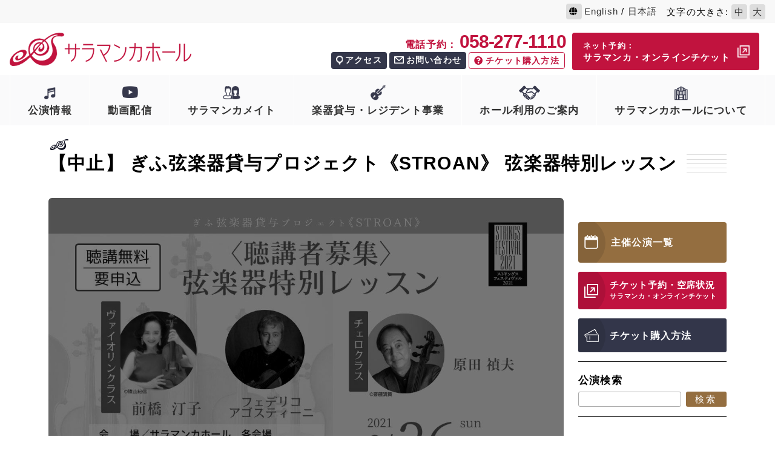

--- FILE ---
content_type: text/html; charset=UTF-8
request_url: https://salamanca.gifu-fureai.jp/8156/
body_size: 11628
content:
<!DOCTYPE html>
<!--[if lt IE 7]><html class="no-js lt-ie9 lt-ie8 lt-ie7" lang="ja"><![endif]-->
<!--[if IE 7]><html class="no-js lt-ie9 lt-ie8" lang="ja"><![endif]-->
<!--[if IE 8]><html class="no-js lt-ie9" lang="ja"><![endif]-->
<!--[if gt IE 8]><!-->
<html class="no-js" lang="ja"><!--<![endif]-->

<head>
  <meta charset="UTF-8">
  <meta http-equiv="X-UA-Compatible" content="IE=edge,chrome=1">
  <script>
    if (navigator.userAgent.match(/(iPhone|Android.*Mobile)/)) {
      document.write('<meta name="viewport" content="width=device-width,initial-scale=1.0,minimum-scale=1.0,maximum-scale=2.0,user-scalable=1">');
    } else {
      document.write('<meta name="viewport" content="width=1300,maximum-scale=2.0,user-scalable=1">');
    };
  </script>
  <!-- <meta name="viewport" content="width=device-width,initial-scale=1.0,minimum-scale=1.0,maximum-scale=1.0,user-scalable=0"> -->
  <meta name="format-detection" content="telephone=no">
  <meta name="google-site-verification" content="PSzCyKm2zWP5S-Ef57sjhpZ2xKfDFrRohtsP6gsBtCs" />
      <title>【中止】 ぎふ弦楽器貸与プロジェクト《STROAN》 弦楽器特別レッスン ｜サラマンカホール 弦楽器貸与プロジェクト, 公開レッスン</title>
      <meta name='robots' content='index, follow, max-image-preview:large, max-snippet:-1, max-video-preview:-1' />

	<!-- This site is optimized with the Yoast SEO plugin v19.8 - https://yoast.com/wordpress/plugins/seo/ -->
	<link rel="canonical" href="https://salamanca.gifu-fureai.jp/8156/" />
	<meta property="og:locale" content="ja_JP" />
	<meta property="og:type" content="article" />
	<meta property="og:title" content="【中止】 ぎふ弦楽器貸与プロジェクト《STROAN》 弦楽器特別レッスン ｜サラマンカホール 弦楽器貸与プロジェクト, 公開レッスン" />
	<meta property="og:description" content="【重要】 特別レッスン中止のお知らせ 2021年9月26日に開催予定の「弦楽器特別レッスン」は、「緊急事態宣言」の期間延長に伴う岐阜県からの「主催公演中止」の要請を受け、やむを得ず中止とさせていただきます。楽しみにお待ち [&hellip;]" />
	<meta property="og:url" content="https://salamanca.gifu-fureai.jp/8156/" />
	<meta property="og:site_name" content="サラマンカホール" />
	<meta property="article:published_time" content="2021-06-23T00:42:46+00:00" />
	<meta property="article:modified_time" content="2021-09-10T09:32:40+00:00" />
	<meta property="og:image" content="https://salamanca.gifu-fureai.jp/wp/wp-content/uploads/2021/06/bn-20210926-strings_lesson-cc_1280x720.jpg" />
	<meta property="og:image:width" content="1280" />
	<meta property="og:image:height" content="720" />
	<meta property="og:image:type" content="image/jpeg" />
	<meta name="author" content="サラマンカホール 小島" />
	<script type="application/ld+json" class="yoast-schema-graph">{"@context":"https://schema.org","@graph":[{"@type":"WebPage","@id":"https://salamanca.gifu-fureai.jp/8156/","url":"https://salamanca.gifu-fureai.jp/8156/","name":"【中止】 ぎふ弦楽器貸与プロジェクト《STROAN》 弦楽器特別レッスン ｜サラマンカホール 弦楽器貸与プロジェクト, 公開レッスン","isPartOf":{"@id":"https://salamanca.gifu-fureai.jp/#website"},"primaryImageOfPage":{"@id":"https://salamanca.gifu-fureai.jp/8156/#primaryimage"},"image":{"@id":"https://salamanca.gifu-fureai.jp/8156/#primaryimage"},"thumbnailUrl":"/wp/wp-content/uploads/2021/06/bn-20210926-strings_lesson-cc_1280x720.jpg","datePublished":"2021-06-23T00:42:46+00:00","dateModified":"2021-09-10T09:32:40+00:00","author":{"@id":"https://salamanca.gifu-fureai.jp/#/schema/person/8ab03e16ccf22392418ea16053b9b1fc"},"breadcrumb":{"@id":"https://salamanca.gifu-fureai.jp/8156/#breadcrumb"},"inLanguage":"ja","potentialAction":[{"@type":"ReadAction","target":["https://salamanca.gifu-fureai.jp/8156/"]}]},{"@type":"ImageObject","inLanguage":"ja","@id":"https://salamanca.gifu-fureai.jp/8156/#primaryimage","url":"/wp/wp-content/uploads/2021/06/bn-20210926-strings_lesson-cc_1280x720.jpg","contentUrl":"/wp/wp-content/uploads/2021/06/bn-20210926-strings_lesson-cc_1280x720.jpg","width":1280,"height":720},{"@type":"BreadcrumbList","@id":"https://salamanca.gifu-fureai.jp/8156/#breadcrumb","itemListElement":[{"@type":"ListItem","position":1,"name":"ホーム","item":"https://salamanca.gifu-fureai.jp/"},{"@type":"ListItem","position":2,"name":"【中止】 ぎふ弦楽器貸与プロジェクト《STROAN》 弦楽器特別レッスン"}]},{"@type":"WebSite","@id":"https://salamanca.gifu-fureai.jp/#website","url":"https://salamanca.gifu-fureai.jp/","name":"サラマンカホール","description":"","potentialAction":[{"@type":"SearchAction","target":{"@type":"EntryPoint","urlTemplate":"https://salamanca.gifu-fureai.jp/?s={search_term_string}"},"query-input":"required name=search_term_string"}],"inLanguage":"ja"},{"@type":"Person","@id":"https://salamanca.gifu-fureai.jp/#/schema/person/8ab03e16ccf22392418ea16053b9b1fc","name":"サラマンカホール 小島","image":{"@type":"ImageObject","inLanguage":"ja","@id":"https://salamanca.gifu-fureai.jp/#/schema/person/image/","url":"https://secure.gravatar.com/avatar/290aac54769b22848ef4c2ed84c7e4b9?s=96&d=mm&r=g","contentUrl":"https://secure.gravatar.com/avatar/290aac54769b22848ef4c2ed84c7e4b9?s=96&d=mm&r=g","caption":"サラマンカホール 小島"}}]}</script>
	<!-- / Yoast SEO plugin. -->


<link rel='dns-prefetch' href='//s.w.org' />
<link rel='stylesheet' id='sbi_styles-css'  href='https://salamanca.gifu-fureai.jp/wp/wp-content/plugins/instagram-feed/css/sbi-styles.min.css?ver=6.8.0' type='text/css' media='all' />
<link rel='stylesheet' id='wp-block-library-css'  href='https://salamanca.gifu-fureai.jp/wp/wp-includes/css/dist/block-library/style.min.css?ver=6.0.11' type='text/css' media='all' />
<style id='global-styles-inline-css' type='text/css'>
body{--wp--preset--color--black: #000000;--wp--preset--color--cyan-bluish-gray: #abb8c3;--wp--preset--color--white: #ffffff;--wp--preset--color--pale-pink: #f78da7;--wp--preset--color--vivid-red: #cf2e2e;--wp--preset--color--luminous-vivid-orange: #ff6900;--wp--preset--color--luminous-vivid-amber: #fcb900;--wp--preset--color--light-green-cyan: #7bdcb5;--wp--preset--color--vivid-green-cyan: #00d084;--wp--preset--color--pale-cyan-blue: #8ed1fc;--wp--preset--color--vivid-cyan-blue: #0693e3;--wp--preset--color--vivid-purple: #9b51e0;--wp--preset--gradient--vivid-cyan-blue-to-vivid-purple: linear-gradient(135deg,rgba(6,147,227,1) 0%,rgb(155,81,224) 100%);--wp--preset--gradient--light-green-cyan-to-vivid-green-cyan: linear-gradient(135deg,rgb(122,220,180) 0%,rgb(0,208,130) 100%);--wp--preset--gradient--luminous-vivid-amber-to-luminous-vivid-orange: linear-gradient(135deg,rgba(252,185,0,1) 0%,rgba(255,105,0,1) 100%);--wp--preset--gradient--luminous-vivid-orange-to-vivid-red: linear-gradient(135deg,rgba(255,105,0,1) 0%,rgb(207,46,46) 100%);--wp--preset--gradient--very-light-gray-to-cyan-bluish-gray: linear-gradient(135deg,rgb(238,238,238) 0%,rgb(169,184,195) 100%);--wp--preset--gradient--cool-to-warm-spectrum: linear-gradient(135deg,rgb(74,234,220) 0%,rgb(151,120,209) 20%,rgb(207,42,186) 40%,rgb(238,44,130) 60%,rgb(251,105,98) 80%,rgb(254,248,76) 100%);--wp--preset--gradient--blush-light-purple: linear-gradient(135deg,rgb(255,206,236) 0%,rgb(152,150,240) 100%);--wp--preset--gradient--blush-bordeaux: linear-gradient(135deg,rgb(254,205,165) 0%,rgb(254,45,45) 50%,rgb(107,0,62) 100%);--wp--preset--gradient--luminous-dusk: linear-gradient(135deg,rgb(255,203,112) 0%,rgb(199,81,192) 50%,rgb(65,88,208) 100%);--wp--preset--gradient--pale-ocean: linear-gradient(135deg,rgb(255,245,203) 0%,rgb(182,227,212) 50%,rgb(51,167,181) 100%);--wp--preset--gradient--electric-grass: linear-gradient(135deg,rgb(202,248,128) 0%,rgb(113,206,126) 100%);--wp--preset--gradient--midnight: linear-gradient(135deg,rgb(2,3,129) 0%,rgb(40,116,252) 100%);--wp--preset--duotone--dark-grayscale: url('#wp-duotone-dark-grayscale');--wp--preset--duotone--grayscale: url('#wp-duotone-grayscale');--wp--preset--duotone--purple-yellow: url('#wp-duotone-purple-yellow');--wp--preset--duotone--blue-red: url('#wp-duotone-blue-red');--wp--preset--duotone--midnight: url('#wp-duotone-midnight');--wp--preset--duotone--magenta-yellow: url('#wp-duotone-magenta-yellow');--wp--preset--duotone--purple-green: url('#wp-duotone-purple-green');--wp--preset--duotone--blue-orange: url('#wp-duotone-blue-orange');--wp--preset--font-size--small: 13px;--wp--preset--font-size--medium: 20px;--wp--preset--font-size--large: 36px;--wp--preset--font-size--x-large: 42px;}.has-black-color{color: var(--wp--preset--color--black) !important;}.has-cyan-bluish-gray-color{color: var(--wp--preset--color--cyan-bluish-gray) !important;}.has-white-color{color: var(--wp--preset--color--white) !important;}.has-pale-pink-color{color: var(--wp--preset--color--pale-pink) !important;}.has-vivid-red-color{color: var(--wp--preset--color--vivid-red) !important;}.has-luminous-vivid-orange-color{color: var(--wp--preset--color--luminous-vivid-orange) !important;}.has-luminous-vivid-amber-color{color: var(--wp--preset--color--luminous-vivid-amber) !important;}.has-light-green-cyan-color{color: var(--wp--preset--color--light-green-cyan) !important;}.has-vivid-green-cyan-color{color: var(--wp--preset--color--vivid-green-cyan) !important;}.has-pale-cyan-blue-color{color: var(--wp--preset--color--pale-cyan-blue) !important;}.has-vivid-cyan-blue-color{color: var(--wp--preset--color--vivid-cyan-blue) !important;}.has-vivid-purple-color{color: var(--wp--preset--color--vivid-purple) !important;}.has-black-background-color{background-color: var(--wp--preset--color--black) !important;}.has-cyan-bluish-gray-background-color{background-color: var(--wp--preset--color--cyan-bluish-gray) !important;}.has-white-background-color{background-color: var(--wp--preset--color--white) !important;}.has-pale-pink-background-color{background-color: var(--wp--preset--color--pale-pink) !important;}.has-vivid-red-background-color{background-color: var(--wp--preset--color--vivid-red) !important;}.has-luminous-vivid-orange-background-color{background-color: var(--wp--preset--color--luminous-vivid-orange) !important;}.has-luminous-vivid-amber-background-color{background-color: var(--wp--preset--color--luminous-vivid-amber) !important;}.has-light-green-cyan-background-color{background-color: var(--wp--preset--color--light-green-cyan) !important;}.has-vivid-green-cyan-background-color{background-color: var(--wp--preset--color--vivid-green-cyan) !important;}.has-pale-cyan-blue-background-color{background-color: var(--wp--preset--color--pale-cyan-blue) !important;}.has-vivid-cyan-blue-background-color{background-color: var(--wp--preset--color--vivid-cyan-blue) !important;}.has-vivid-purple-background-color{background-color: var(--wp--preset--color--vivid-purple) !important;}.has-black-border-color{border-color: var(--wp--preset--color--black) !important;}.has-cyan-bluish-gray-border-color{border-color: var(--wp--preset--color--cyan-bluish-gray) !important;}.has-white-border-color{border-color: var(--wp--preset--color--white) !important;}.has-pale-pink-border-color{border-color: var(--wp--preset--color--pale-pink) !important;}.has-vivid-red-border-color{border-color: var(--wp--preset--color--vivid-red) !important;}.has-luminous-vivid-orange-border-color{border-color: var(--wp--preset--color--luminous-vivid-orange) !important;}.has-luminous-vivid-amber-border-color{border-color: var(--wp--preset--color--luminous-vivid-amber) !important;}.has-light-green-cyan-border-color{border-color: var(--wp--preset--color--light-green-cyan) !important;}.has-vivid-green-cyan-border-color{border-color: var(--wp--preset--color--vivid-green-cyan) !important;}.has-pale-cyan-blue-border-color{border-color: var(--wp--preset--color--pale-cyan-blue) !important;}.has-vivid-cyan-blue-border-color{border-color: var(--wp--preset--color--vivid-cyan-blue) !important;}.has-vivid-purple-border-color{border-color: var(--wp--preset--color--vivid-purple) !important;}.has-vivid-cyan-blue-to-vivid-purple-gradient-background{background: var(--wp--preset--gradient--vivid-cyan-blue-to-vivid-purple) !important;}.has-light-green-cyan-to-vivid-green-cyan-gradient-background{background: var(--wp--preset--gradient--light-green-cyan-to-vivid-green-cyan) !important;}.has-luminous-vivid-amber-to-luminous-vivid-orange-gradient-background{background: var(--wp--preset--gradient--luminous-vivid-amber-to-luminous-vivid-orange) !important;}.has-luminous-vivid-orange-to-vivid-red-gradient-background{background: var(--wp--preset--gradient--luminous-vivid-orange-to-vivid-red) !important;}.has-very-light-gray-to-cyan-bluish-gray-gradient-background{background: var(--wp--preset--gradient--very-light-gray-to-cyan-bluish-gray) !important;}.has-cool-to-warm-spectrum-gradient-background{background: var(--wp--preset--gradient--cool-to-warm-spectrum) !important;}.has-blush-light-purple-gradient-background{background: var(--wp--preset--gradient--blush-light-purple) !important;}.has-blush-bordeaux-gradient-background{background: var(--wp--preset--gradient--blush-bordeaux) !important;}.has-luminous-dusk-gradient-background{background: var(--wp--preset--gradient--luminous-dusk) !important;}.has-pale-ocean-gradient-background{background: var(--wp--preset--gradient--pale-ocean) !important;}.has-electric-grass-gradient-background{background: var(--wp--preset--gradient--electric-grass) !important;}.has-midnight-gradient-background{background: var(--wp--preset--gradient--midnight) !important;}.has-small-font-size{font-size: var(--wp--preset--font-size--small) !important;}.has-medium-font-size{font-size: var(--wp--preset--font-size--medium) !important;}.has-large-font-size{font-size: var(--wp--preset--font-size--large) !important;}.has-x-large-font-size{font-size: var(--wp--preset--font-size--x-large) !important;}
</style>
<link rel='stylesheet' id='catcalendarajax_css-css'  href='https://salamanca.gifu-fureai.jp/wp/wp-content/plugins/cat_calendar_ajax/cat_calendar_ajax.css?ver=6.0.11' type='text/css' media='all' />
  <script type="text/javascript" >
    function add_id(){
      $get_text = $('#cat_calendar caption').text()
      ym_arr = $get_text.split("月");
      ym = ym_arr[0].split("年");
      $('.calendar-post').each(function(){
        $t_id = $('.t-id',this).text();
        $img_src = $('.img-src',this).text();
        $('.i-date',this).each(function(){
          $i_y = $('.i-y',this).text();
          $i_m = $('.i-m',this).text();
          $i_d = $('.i-d',this).text();
          $permalink = $('.permalink',this).text();
          $type = $('.post_type',this).text();
          if(ym[0] == $i_y && ym[1] == $i_m){
            $('#cat_calendar td').each(function(){
              $this_day = $(this).text();
              if($this_day == $i_d){
                $(this).attr('data-img',$img_src);
                $(this).attr('data-id','id-'+$t_id);
                $(this).prepend('<a href="'+$permalink+'" class="event-link"></a>');
                if($type == 'main'){
                  $(this).addClass('id-'+$t_id+' event-post event-day');
                }else{
                  $(this).addClass('id-'+$t_id+' event-post other-event-day');
                }
              }
            });
          }
        })
      });
    }

    function other_hide(){
      //同じものがなければエリア自体非表示
      $other_post_num = $('.other-post-event-item.active').length;
      if($other_post_num == 0){
        $('.calendar-other-post').addClass('hide');
      }else{
        $('.calendar-other-post').removeClass('hide');
      }
    }

    function hover_calendar(){
      $('.event-post').hover(
      function(){
         //hoverした日のイベントを表示
        $e_date = $(this).find('.calendar-num').html();
        function addZero(num){
          if(num < 10){
            num = '0' + num;
          }
          return num;
        };
        $e_date = addZero($e_date);
        $month = $('.month-btn.current a').html();
        $month = $month.split("月");
        $e_class = 'date-'+$month[0]+$e_date;
        console.log($e_class);
        $('.other-post-event-item').removeClass('active');
        $('.'+$e_class).addClass('active');

        $src = $(this).data("img");
        $('.calendar-post').removeClass('active');
        $('.calendar-post .img-area').empty();
        $get_class = $(this).data("id");
        $('.calendar-post.'+$get_class).addClass('active');
        if($src){
          $('.calendar-post.'+$get_class+' .img-area').html('<img src="'+$src+'" alt="公演イメージ">');
        }else{
          $('.calendar-post.'+$get_class+' .img-area').html('');
        }

        //同じタイトルのものは非表示
        $active_post_ttl = $('.calendar-post.active .calendar-post-ttl a').html();
        $('.other-post-event-item.active').each(function(){
          $this_ttl = $('a',this).html();
          if($active_post_ttl == $this_ttl){
            $(this).removeClass('active');
          }
        });

        //同じものがなければエリア自体非表示
        other_hide();
      })
    }
    function rewrite_ttl(){
      $text = $('#wp-catcalendarajax caption').text();
      $('.calendar-month .calendar-ttl').text($text);
    }

    function sendAjaxRequests(cat,month,year)
    {
      var ajaxurl = 'https://salamanca.gifu-fureai.jp/wp/wp-admin/admin-ajax.php';
      jQuery(document).ready(function($) {
        var data = {
          action: 'movemonth',
          pCategory: cat,
          pMonth: month,
          pYear: year,
        };
        jQuery.post(ajaxurl,
          data,
          function(response) {
            jQuery("#cat_calendar").html(response);
            other_hide();
            add_id();
            hover_calendar();
            rewrite_ttl();
          }
        );
      });

    }

  </script>
<script type='text/javascript' src='https://salamanca.gifu-fureai.jp/wp/wp-includes/js/jquery/jquery.min.js?ver=3.6.0' id='jquery-core-js'></script>
<script type='text/javascript' src='https://salamanca.gifu-fureai.jp/wp/wp-includes/js/jquery/jquery-migrate.min.js?ver=3.3.2' id='jquery-migrate-js'></script>
<link rel="https://api.w.org/" href="https://salamanca.gifu-fureai.jp/wp-json/" /><link rel="alternate" type="application/json" href="https://salamanca.gifu-fureai.jp/wp-json/wp/v2/posts/8156" /><link rel='shortlink' href='https://salamanca.gifu-fureai.jp/?p=8156' />
<link rel="alternate" type="application/json+oembed" href="https://salamanca.gifu-fureai.jp/wp-json/oembed/1.0/embed?url=https%3A%2F%2Fsalamanca.gifu-fureai.jp%2F8156%2F" />
<link rel="alternate" type="text/xml+oembed" href="https://salamanca.gifu-fureai.jp/wp-json/oembed/1.0/embed?url=https%3A%2F%2Fsalamanca.gifu-fureai.jp%2F8156%2F&#038;format=xml" />
  <link rel="shortcut icon" href="/wp/wp-content/themes/favicon.ico">
  <link rel="stylesheet" href="https://use.fontawesome.com/releases/v5.0.13/css/all.css" integrity="sha384-DNOHZ68U8hZfKXOrtjWvjxusGo9WQnrNx2sqG0tfsghAvtVlRW3tvkXWZh58N9jp" crossorigin="anonymous">
  <link rel="stylesheet" href="https://salamanca.gifu-fureai.jp/wp/wp-content/themes/original_theme/css/colorbox.css">
  <link rel="stylesheet" href="https://salamanca.gifu-fureai.jp/wp/wp-content/themes/original_theme/css/swiper.css">
  <link rel="stylesheet" href="https://salamanca.gifu-fureai.jp/wp/wp-content/themes/original_theme/css/reset.css">
  <link rel="stylesheet" href="https://salamanca.gifu-fureai.jp/wp/wp-content/themes/original_theme/css/iziModal.css">
  <link href="https://fonts.googleapis.com/css?family=Mr+De+Haviland" rel="stylesheet">
  <link rel="stylesheet" href="https://salamanca.gifu-fureai.jp/wp/wp-content/themes/original_theme/css/loops.css">
  <link rel="stylesheet" href="https://salamanca.gifu-fureai.jp/wp/wp-content/themes/original_theme/css/mce.css">
  <link rel="stylesheet" href="https://salamanca.gifu-fureai.jp/wp/wp-content/themes/original_theme/css/main.css">
  <link rel="stylesheet" media="print" href="https://salamanca.gifu-fureai.jp/wp/wp-content/themes/original_theme/css/print.css">
  <link rel="stylesheet" href="https://salamanca.gifu-fureai.jp/wp/wp-content/themes/original_theme/style.css">
  <script src="//ajax.googleapis.com/ajax/libs/jquery/1.11.2/jquery.min.js"></script>
  <script type="text/javascript" src="/wp/wp-content/themes/original_theme/js/jquery.cookie.js"></script>
  <script>
    $(function() {
      if ($.cookie("size")) {
        $("body").css({
          'font-size': '16px'
        });
      }
      $("#font-change-big").click(function() {
        $("body").css({
          'font-size': '16px'
        });
        console.log($.cookie("size"));
        $.cookie("size", "big", {
          expires: 7,
          path: "/"
        });
      });
      $("#font-change-normal").click(function() {
        $("body").css({
          'font-size': '15px'
        });
        $.removeCookie("size", {
          path: "/"
        });
      });
    });
  </script>

  
</head>


<body class="under id8156"  id="top">

  
            <div class="head_on">
        <div class="inner flex flex-end align-center">
          <p class="language-change"><i class="fa fa-globe"></i><a href="/english/">English</a> / <a href="/">日本語</a></p>
          <div class="font-change-list">
            文字<span class="big-pc-only">の大きさ</span>:<a href="javascript:void(0)" class="font-change-btn" id="font-change-normal">中</a><a href="javascript:void(0)" class="font-change-btn" id="font-change-big">大</a>
          </div>
        </div>
      </div>
      
          <header class="clearfix">
      <div class="header-top clearfix">
        <div class="inner clearfix">
          <!-- start .head-wrap -->
                      <h1 class="header-logo fltLft"><a href="/"><img src="/wp/wp-content/themes/original_theme/images/common/logo.png" alt="サラマンカホール｜岐阜県岐阜市"></a></h1>
                                  <!-- end .head-wrap -->

          <div class="header-btnarea fltRgt clearfix">
                        <div class="header-btn-all">
              <div class="header-btn-list">
                <p class="tel sp-none">
                  <a href="tel:0582771110" onclick="ga('send', 'event', 'sp', 'tel');"><small>電話予約：</small><span>058-277-1110</span></a>
                </p>
                <ul class="flex">
                  <li class="header-btn-item"><a href="/access" class="header-btn-link"><img class="img" src="/wp/wp-content/themes/original_theme/images/common/icon_access.png" alt="アクセスアイコン" width="11" height="15">アクセス</a></li>
                  <li class="header-btn-item"><a href="/contact" class="header-btn-link"><img class="img" src="/wp/wp-content/themes/original_theme/images/common/icon_contact.png" alt="お問い合わせアイコン" width="16" height="12">お問い合わせ</a></li>
                  <li class="header-btn-item sp-none"><a href="/ticket" class="header-btn-link"><i class="fa fa-question-circle"></i>チケット購入方法</a></li>
                </ul>
              </div>
              <ul class="header-btn-list other">
                <li class="header-btn-item">
                                      <a href="https://p-ticket.jp/salamanca/" class="header-btn-link " target="_blank">
                      <small>ネット予約：</small><br>
                      サラマンカ・オンラインチケット<img src="/wp/wp-content/themes/original_theme/images/common/icon_outlink.png" alt="オンラインチケットアイコン">
                    </a>
                                  </li>
                              </ul>
            </div>
          </div>
        </div>
      </div>
      <nav class="gnav" id="gnav">
        <div class="inner">
          <h1 class="header-logo"><a href="/"><img src="/wp/wp-content/themes/original_theme/images/common/logo.png" alt="サラマンカホール｜岐阜県岐阜市"></a></h1>
          <div class="fix_online">
            <a href="https://p-ticket.jp/salamanca/" target="_blank">
              <small>ネット予約：</small><br>
              サラマンカ・オンラインチケット<img src="/wp/wp-content/themes/original_theme/images/common/icon_outlink.png" alt="オンラインチケットアイコン">
            </a>
          </div>
          <div class="gnav-btn"></div>
          <div class="gnav-btn-close"></div>
          <ul class="gnav-list clearfix flex flex-between">
            <li class="gnav-item open">
              <span class="gnav-cont">
                <a href="/program/" class="gnav-link">
                  <img src="/wp/wp-content/themes/original_theme/images/common/icon_program.png" alt="公演情報アイコン" class="gnav-img">
                  公演情報
                </a>
              </span>
              <div class="gnav-child-open"></div>
              <div class="gnav-child">
                <ul class="gnav-child-list">
                  <li class="gnav-child-item"><a class="gnav-child-link" href="/program/">サラマンカホール主催公演</a></li>
                  <li class="gnav-child-item"><a class="gnav-child-link" href="/schedule/">全公演カレンダー</a></li>
                </ul>
              </div>
            </li>
            <li class="gnav-item">
              <span class="gnav-cont">
                <a href="/movie/" class="gnav-link">
                  <img src="/wp/wp-content/themes/original_theme/images/common/icon_movie.png" alt="動画配信アイコン" class="gnav-img">
                  動画配信
                </a>
              </span>
              <div class="gnav-child-open"></div>
              <div class="gnav-child">
                <ul class="gnav-child-list">
                  <li class="gnav-child-item"><a class="gnav-child-link" href="/movie/%e3%83%9b%e3%83%bc%e3%83%ab%e7%b4%b9%e4%bb%8b">ホール紹介</a></li><li class="gnav-child-item"><a class="gnav-child-link" href="/movie/ousyuutokuhaindayori">欧州特派員だより</a></li><li class="gnav-child-item"><a class="gnav-child-link" href="/movie/digital-salamancahall">デジタル・サラマンカホール</a></li><li class="gnav-child-item"><a class="gnav-child-link" href="/movie/archive">公演アーカイブ</a></li><li class="gnav-child-item"><a class="gnav-child-link" href="/movie/stroan">STROAN</a></li><li class="gnav-child-item"><a class="gnav-child-link" href="/movie/pv">PV</a></li>                </ul>
              </div>
            </li>
            <li class="gnav-item">
              <span class="gnav-cont">
                <a href="/mate/" class="gnav-link">
                  <img src="/wp/wp-content/themes/original_theme/images/common/icon_mate.png" alt="サラマンカメイトアイコン" class="gnav-img">
                  サラマンカメイト
                </a>
              </span>
              <div class="gnav-child-open"></div>
              <div class="gnav-child">
                <ul class="gnav-child-list">
                  <li class="gnav-child-item"><a class="gnav-child-link" href="/mate/#anchor-section-01">サラマンカメイトとは</a></li>
                  <li class="gnav-child-item"><a class="gnav-child-link" href="/mate/#anchor-section-02">会員特典</a></li>
                  <li class="gnav-child-item"><a class="gnav-child-link" href="/mate/#anchor-section-03">お申込方法・会費</a></li>
                  <li class="gnav-child-item"><a class="gnav-child-link" href="/mate/kiyaku/">会員規約</a></li>
                </ul>
              </div>
            </li>
            <li class="gnav-item">
              <span class="gnav-cont">
                <a href="/resident/" class="gnav-link">
                  <img src="/wp/wp-content/themes/original_theme/images/common/icon_resident.png" alt="楽器貸与・レジデント事業アイコンアイコン" class="gnav-img">
                  楽器貸与・レジデント事業
                </a>
              </span>
              <div class="gnav-child-open"></div>
              <div class="gnav-child">
                <ul class="gnav-child-list">
                  <li class="gnav-child-item"><a class="gnav-child-link" href="/resident/#anchor-section-01">楽器貸与</a></li>
                  <li class="gnav-child-item"><a class="gnav-child-link" href="/resident/#anchor-section-02">少年少女合唱団</a></li>
                  <li class="gnav-child-item"><a class="gnav-child-link" href="/resident/#anchor-section-03">レジデント</a></li>
                </ul>
              </div>
            </li>
            <li class="gnav-item">
              <span class="gnav-cont">
                <a href="/rentalhall/" class="gnav-link">
                  <img src="/wp/wp-content/themes/original_theme/images/common/icon_rentalhall.png" alt="ホール利用のご案内アイコン" class="gnav-img">
                  ホール利用のご案内
                </a>
              </span>
              <div class="gnav-child-open"></div>
              <div class="gnav-child">
                <ul class="gnav-child-list">
                  <li class="gnav-child-item"><a class="gnav-child-link" href="/rentalhall/">ホール利用のご案内</a></li>
                  <li class="gnav-child-item"><a class="gnav-child-link" href="/rentalhall/#anchor-section-02">ホール図面・備品一覧</a></li>
                </ul>
              </div>
            </li>
            <li class="gnav-item">
              <span class="gnav-cont">
                <a href="/information/" class="gnav-link">
                  <img src="/wp/wp-content/themes/original_theme/images/common/icon_information.png" alt="サラマンカホールについてアイコン" class="gnav-img">
                  サラマンカホールについて
                </a>
              </span>
              <div class="gnav-child-open"></div>
              <div class="gnav-child">
                <ul class="gnav-child-list">
                  <li class="gnav-child-item"><a class="gnav-child-link smooth" href="/information/#anchor-section-01">サラマンカホールの由来</a></li>
                  <li class="gnav-child-item"><a class="gnav-child-link smooth" href="/information/#anchor-section-02">サラマンカホールの特徴</a></li>
                  <li class="gnav-child-item"><a class="gnav-child-link smooth" href="/information/#anchor-section-03">オルガンについて</a></li>
                  <li class="gnav-child-item"><a class="gnav-child-link smooth" href="/information/#anchor-section-04">事業案内</a></li>
                </ul>
              </div>
            </li>
          </ul>
        </div>
      </nav>
    </header>
    
  
  <div class="container">
    <div class="inner-mini">
      <h2 class="content-ttl line">
        <span class="content-ttl-text">【中止】 ぎふ弦楽器貸与プロジェクト《STROAN》 弦楽器特別レッスン</span>
                  <span class="series">
            <img src="/wp/wp-content/uploads/2018/12/salamanca_other.png" alt="その他" width="30" height="18" srcset="/wp/wp-content/uploads/2018/12/salamanca_other.png 1x,/wp/wp-content/uploads/2018/12/salamanca_other-sp.png 2x">          </span>
              </h2>
      <div class="flex flex-wrap flex-j-between">
        <div class="main-content">
          <div class="default-post-td single">
            <div class="status">
                          </div>
                                                                                      <div class="exceed_event"><img src="/wp/wp-content/uploads/2021/06/bn-20210926-strings_lesson-cc_1280x720.jpg" alt="【中止】 ぎふ弦楽器貸与プロジェクト《STROAN》 弦楽器特別レッスン" class="default-post-td-img"><span class="exceed_event_txt">この公演は終了しております</span></div>
                                                      <ul class="sns_share">
              <li><a class="fb btn" href="https://www.facebook.com/share.php?u=http://salamanca.gifu-fureai.jp/8156/" onclick="window.open(this.href, 'FBwindow', 'width=650, height=450, menubar=no, toolbar=no, scrollbars=yes'); return false;"><i class="fab fa-facebook-f"></i> Facebookでシェア</a></li>
              <li><a class="twitter btn" href="https://twitter.com/share?url=https://salamanca.gifu-fureai.jp/8156/&text=【中止】 ぎふ弦楽器貸与プロジェクト《STROAN》 弦楽器特別レッスン&hashtags=" target="_blank"><img src="/wp/wp-content/themes/original_theme/images/common/icon_white_x.png" width="14" height="16" alt="" loading="lazy" /><span class="txt"> Xでシェア</span></a></li>
              <li><a href="http://line.me/R/msg/text/?【中止】 ぎふ弦楽器貸与プロジェクト《STROAN》 弦楽器特別レッスン%0D%0Ahttps://salamanca.gifu-fureai.jp/8156/"><i class="fab fa-line"></i> LINEで送る</a></li>
              <li><a href="http://b.hatena.ne.jp/entry/https://salamanca.gifu-fureai.jp/8156/" class="hatena-bookmark-button" data-hatena-bookmark-layout="simple" title="【中止】 ぎふ弦楽器貸与プロジェクト《STROAN》 弦楽器特別レッスン"><img src="/wp/wp-content/themes/original_theme/images/common/hatena-bookmark-logotype.svg" alt="はてなブックマーク"></a></li>
            </ul>
            <div class="default-post-info mgnBtm40 clearfix">
              <table class="default-post-subtable fltLft">
                <tbody class="default-post-subtbody">
                                    <tr class="default-post-subtr">
                    <th class="default-post-subth">日時</th>
                    <td class="default-post-subtd date">
                      <p>2021年9月26日（日）&nbsp;09:30開場&nbsp;10:00開演</p>                                          </td>
                  </tr>
                                                        <tr class="default-post-subtr">
                      <th class="default-post-subth">チケット料金</th>
                      <td class="default-post-subtd">聴講無料　※要整理券</td>
                    </tr>
                                                        <tr class="default-post-subtr">
                      <th class="default-post-subth">チケット情報</th>
                      <td class="default-post-subtd">【チケットのお求め】<br />
サラマンカホールチケットセンター 058-277-1110<br />
※受付開始日当日は、電話・ネット9:00～、窓口12:00～受付となります。<br />
<br />
※未就学児の入場はご遠慮ください。</td>
                    </tr>
                                                        <tr class="default-post-subtr">
                      <th class="default-post-subth">発売日</th>
                      <td class="default-post-subtd">サラマンカメイト・一般同時受付開始 : 2021.07/05［月］</td>
                    </tr>
                                                                          <tr class="default-post-subtr">
                      <th class="default-post-subth">問合せ先</th>
                      <td class="default-post-subtd">サラマンカホールチケットセンター 058-277-1110</td>
                    </tr>
                                  </tbody>
              </table>
                              <div class="flyer fltRgt">
                  <a href="/wp/wp-content/uploads/2021/06/20210926-strings_lesson.pdf" target="_blank">
                    <img src="/wp/wp-content/uploads/2021/06/20210926-strings_lesson-pdf-3-354x500.jpg" alt="20210926-strings_lesson">
                  </a>
                </div>
                          </div>
            <div class="wysiwyg">
              <h1><span style="color: #ff0000;">【重要】 特別レッスン中止のお知らせ</span></h1>
<p><span style="color: #ff0000;">2021年9月26日に開催予定の「弦楽器特別レッスン」は、「緊急事態宣言」の期間延長に伴う岐阜県からの「主催公演中止」の要請を受け、やむを得ず中止とさせていただきます。楽しみにお待ちいただいておりました多くのお客様には、深くお詫び申し上げます。</span></p>
<p><span style="color: #ff0000;">なお、<strong>本イベントの整理券の回収は行いません</strong>のでそのまま廃棄してください。</span></p>
<hr />
<h3>ストリングス・フェスティバル 2021</h3>
<p>昨夏の厳正なるオーディションで選ばれた楽器借り受け者（STROANメンバー）を対象に弦楽器の特別レッスンを開催！<br />
その模様を一般公開します。</p>
<h6>ヴァイオリンクラス／申込定員：100名</h6>
<p style="padding-left: 30px;"><strong>〈コンチェルトの部〉</strong><br />
会場／サラマンカホール<br />
講師／前橋 汀子</p>
<p style="padding-left: 30px;"><strong>〈ヴァイオリン独奏曲の部〉</strong><br />
会場／ホワイエ<br />
講師／フェデリコ・アゴスティーニ</p>
<h6>チェロクラス／申込定員：10名</h6>
<p style="padding-left: 30px;">会場／リハーサル室<br />
講師／原⽥ 禎夫</p>
<p>主催／サラマンカホール</p>
<hr />
<p>※ 受付開始日当日は密を避けるため、<span style="text-decoration: underline; color: #ff0000;">電話・インターネット（サラマンカ・オンラインチケット）を9:00より、窓口を12:00より受付</span>とさせていただきます。ご注意いただきますようお願い致します。</p>
<hr />
<style>
div.covid-19 { border: solid 2px #ff0000; border-radius: 1em; padding: 1em; margin-bottom: 2em; }<br />.covid-19 h6 { margin-bottom: 0.5em; color: #ff0000; }<br />.covid-19 ul { font-size: 75%; margin: 0px; padding:0px; padding-left: 1em; }<br />.covid-19 li { margin: 0px; line-height: 120%; }<br />.covid-19 img { margin: 0px; padding: 0px; }<br /></style>
<div class="covid-19">
<h6>ご来場の皆様へ新型コロナウイルス感染症対策へのご協力のお願い</h6>
<p><img loading="lazy" class="alignnone wp-image-6991" src="/wp/wp-content/uploads/2020/10/89f71be6618ecd63236f6a332d58d305.png" alt="" width="86" height="84" /><img loading="lazy" class="alignnone wp-image-6990" src="/wp/wp-content/uploads/2020/10/028b03306e4e12e1538becaf26fb9095.png" alt="" width="86" height="84" /><img loading="lazy" class="alignnone wp-image-6989" src="/wp/wp-content/uploads/2020/10/0dd858ed44523a098ff2efb5b2b67dc2.png" alt="" width="86" height="84" /><img loading="lazy" class="alignnone wp-image-6988" src="/wp/wp-content/uploads/2020/10/61e93d30813fc64d26ca2ada3e01a11f.png" alt="" width="86" height="84" /><img loading="lazy" class="alignnone wp-image-6987" src="/wp/wp-content/uploads/2020/10/815ead40da570005211c9f79635514cd.png" alt="" width="84" height="84" /><img loading="lazy" class="alignnone wp-image-6986" src="/wp/wp-content/uploads/2020/10/df79c865939e9b11bd4d4c451391e001.png" alt="" width="86" height="84" /><img loading="lazy" class="alignnone wp-image-6985" src="/wp/wp-content/uploads/2020/10/b027123df95ea7cf56d3afcaf28808c3.png" alt="" width="84" height="84" /></p>
<ul>
<li>会場内では常時マスクを着用してください。マスク未着用の方はご入場いただけません。</li>
<li>こまめな手洗い、手指消毒、咳エチケットの励行をお願いします。</li>
<li>会場内では周囲の方との距離を１ｍ以上空け、密集を避けてください。</li>
<li>発熱や咳などの風邪症状等、体調のすぐれない方はご来場をお控えください。</li>
<li>入場時はサーマルカメラ等による検温を実施します。37.5℃以上の発熱がある方はご入場いただけません。またいつもより入場に時間を要しますので、当日は余裕を持ってご来場ください。</li>
<li>「岐阜県感染警戒 QR システム」への登録および、接触確認アプリ「COCOA」のインストールにご協力ください。</li>
<li>「ブラボー」などの掛け声や会場内での会話はお控えください。</li>
<li>出演者への花束・プレゼント等はお控えください。</li>
</ul>
</div>
            </div>
          </div>

        </div>
        <div id="side-column">
  <div class="side-content">
          <div class="side-section side-links">
        <ul class="side-links-list">
                      <li class="side-links-item">
              <a href="/program" class="program_btn">
                <h3 class="side-links-item-ttl"><img class="side-links-item-link-img btn-more-img" src="/wp/wp-content/themes/original_theme/images/common/icon_calendar.png" alt="主催公演一覧アイコン">主催公演一覧</h3>
              </a>
            </li>
                  </ul>
      </div>

      
      <div class="side-section side-links">
        <ul class="side-links-list">
          <li class="side-links-item red">
                      <a href="//p-ticket.jp/salamanca/" class="side-links-item-link btn-more-link default clearfix" target="_blank">
                        <img class="btn-more-img" src="/wp/wp-content/themes/original_theme/images/common/icon_outlink.png" alt="外部リンクアイコン">
              <div class="side-links-item-textarea">
                              <h3 class="side-links-item-ttl single">チケット予約・空席状況<br><small>サラマンカ・オンラインチケット</small></h3>
                            </div>
            </a>
          </li>
          <li class="side-links-item">
            <a href="/ticket" class="side-links-item-link btn-more-link default">
              <h3 class="side-links-item-ttl"><img class="side-links-item-link-img btn-more-img" src="/wp/wp-content/themes/original_theme/images/common/icon_ticket.png" alt="チケットアイコン">チケット購入方法</h3>
            </a>
          </li>
        </ul>
      </div>

      
      <div class="side-section side-search">
        <form method="get" action="https://salamanca.gifu-fureai.jp/" name="side-form" id="side-search-form">
          <fieldset class="side-search-field clearfix">
            <legend style="display: none;">公演検索</legend>
            <h3 class="side-search-ttl">公演検索</h3>
            <input type="text" class="side-search-input" name="s" id="s" value="" title="公演検索" />
            <input type="checkbox" name="date" value="1" id="date" checked="checked" title="日付" hidden>
            <input type="checkbox" name="status" value="1" id="status" checked="checked" title="ステータス" hidden>
            <div class="side-search-submit">
              <button type="submit" class="submit-btn">検索</button>
            </div>
          </fieldset>
        </form>
      </div>
    
    

  </div>
</div>      </div>
    </div>
  </div>

  <div class="foot-bnr-area">
    <div class="inner-mini">
      <ul class="foot-bnr-list clearfix">
        <li class="foot-bnr-item fltLft"><a href="/mate"><img src="/wp/wp-content/themes/original_theme/images/common/bnr_mate_mini.png" alt="サラマンカメイト 皆様のご入会を心よりお持ちしております。" width="360" height="115"></a></li>
        <li class="foot-bnr-item fltLft"><a href="//www.gifu-fureai.jp/" target="_blank"><img src="/wp/wp-content/themes/original_theme/images/common/bnr_fureai_mini.png" alt="OKBふれあい会館 皆様のご利用をお待ちしております。" width="360" height="95"></a></li>
        <li class="foot-bnr-item fltLft"><a href="https://yoyacool.e-harp.jp/gifu" target="_blank"><img src="/wp/wp-content/themes/original_theme/images/common/bnr_chicket_mini.png" alt="貸ホールの空室状況は岐阜県公共施設予約サービス" width="360" height="95"></a></li>
      </ul>
    </div>
  </div>

<footer id="footer" class="content">
  <div class="inner-mini clearfix">
    <div class="footer-logo">
      <img src="/wp/wp-content/themes/original_theme/images/common/logo_footer.png" alt="">
    </div>
    <div class="footer-links">
      <ul class="footer-links-list">
                <li class="footer-links-item"><a href="/" class="footer-links-link">トップページ</a></li>
                              <li class="footer-links-item"><a  class="footer-links-link" href="https://salamanca.gifu-fureai.jp/program/">主催公演情報</a></li>
                                        <li class="footer-links-item"><a  class="footer-links-link" href="https://salamanca.gifu-fureai.jp/information/">サラマンカホールについて</a></li>
                                        <li class="footer-links-item"><a  class="footer-links-link" href="https://salamanca.gifu-fureai.jp/resident/">楽器貸与・レジデント事業</a></li>
                                        <li class="footer-links-item"><a  class="footer-links-link" href="https://salamanca.gifu-fureai.jp/rentalhall/">ホール利用のご案内</a></li>
                                        <li class="footer-links-item"><a  class="footer-links-link" href="https://salamanca.gifu-fureai.jp/mate/">サラマンカメイト</a></li>
                                        <li class="footer-links-item"><a  class="footer-links-link" href="https://salamanca.gifu-fureai.jp/ticket/">チケット購入</a></li>
                                        <li class="footer-links-item"><a  class="footer-links-link" href="https://salamanca.gifu-fureai.jp/access/">アクセス</a></li>
                                        <li class="footer-links-item"><a  class="footer-links-link" href="https://salamanca.gifu-fureai.jp/contact/">お問い合わせ</a></li>
                                                                            <li class="footer-links-item"><a  class="footer-links-link" href="https://salamanca.gifu-fureai.jp/web-accessibility/">ウェブアクセシビリティ方針</a></li>
                                                                                                            <li class="footer-links-item"><a href="/news" class="footer-links-link">新着情報一覧</a></li>
                <li class="footer-links-item"><a href="//www.gifu-fureai.jp/" class="footer-links-link" target="_blank">OKBふれあい会館</a></li>
      </ul>
      <p class="footer-links-text">OKBふれあい会館・サラマンカホールは、指定管理者「<a href="//www.gifu-fureai.jp/kanri/" target="_blank">ふれあいファシリティズ</a>」が管理・運営しています。</p>
    </div>
  </div>
  <p class="copyright tCtr">
    <small>&copy;2017 Gifu Fureai Plaza All Rights Reserved.</small>
    <span class="pbl"><a href="https://leapy.jp/works/servicesite/salamancahall/" target="_blank"><img src="//leapy.jp/pbl/sp/pbl.png" alt="OKBふれあい会館・サラマンカホールの来客数増加を目的としたWebサイト制作実績（株式会社リーピー）"></a></span>
  </p>
</footer>

<script src="/wp/wp-content/themes/original_theme/js/main.js"></script>
<script src="/wp/wp-content/themes/original_theme/js/home.js"></script>


  <script>
    $(function(){
    w = $(window);
    function fix_head(){
      winTop = w.scrollTop();
      if (winTop >= 60) {
        $('header').addClass('fixed');
      } else {
        $('header').removeClass('fixed');
      }
    }
    w.on('scroll', fix_head);
  })
  </script>
  


<!-- facebook -->
<div id="fb-root"></div>
<script>(function(d, s, id) {
  var js, fjs = d.getElementsByTagName(s)[0];
  if (d.getElementById(id)) return;
  js = d.createElement(s); js.id = id;
  js.src = "//connect.facebook.net/ja_JP/sdk.js#xfbml=1&version=v2.8";
  fjs.parentNode.insertBefore(js, fjs);
}(document, 'script', 'facebook-jssdk'));</script>

<!-- twitter -->
<script>!function(d,s,id){var js,fjs=d.getElementsByTagName(s)[0],p=/^http:/.test(d.location)?'http':'https';if(!d.getElementById(id)){js=d.createElement(s);js.id=id;js.src=p+'://platform.twitter.com/widgets.js';fjs.parentNode.insertBefore(js,fjs);}}(document, 'script', 'twitter-wjs');</script>

<!-- pocket -->
<script type="text/javascript">!function(d,i){if(!d.getElementById(i)){var j=d.createElement("script");j.id=i;j.src="https://widgets.getpocket.com/v1/j/btn.js?v=1";var w=d.getElementById(i);d.body.appendChild(j);}}(document,"pocket-btn-js");</script>

<!-- hetena -->
<script type="text/javascript" src="//b.st-hatena.com/js/bookmark_button.js" charset="utf-8" async="async"></script>

<!-- Instagram Feed JS -->
<script type="text/javascript">
var sbiajaxurl = "https://salamanca.gifu-fureai.jp/wp/wp-admin/admin-ajax.php";
</script>

<script defer src="https://static.cloudflareinsights.com/beacon.min.js/vcd15cbe7772f49c399c6a5babf22c1241717689176015" integrity="sha512-ZpsOmlRQV6y907TI0dKBHq9Md29nnaEIPlkf84rnaERnq6zvWvPUqr2ft8M1aS28oN72PdrCzSjY4U6VaAw1EQ==" data-cf-beacon='{"version":"2024.11.0","token":"0cd4bda98ca244f5b76ef12244a672d8","r":1,"server_timing":{"name":{"cfCacheStatus":true,"cfEdge":true,"cfExtPri":true,"cfL4":true,"cfOrigin":true,"cfSpeedBrain":true},"location_startswith":null}}' crossorigin="anonymous"></script>
</body>
</html>


--- FILE ---
content_type: text/css
request_url: https://salamanca.gifu-fureai.jp/wp/wp-content/themes/original_theme/css/main.css
body_size: 14977
content:
html {
  height: 100%;
  overflow-y: scroll;
}
body {
  padding-top: 204px;
  height: 100%;
  font: 15px/1.231 "Lato", "ヒラギノ角ゴ Pro W3", "Hiragino Kaku Gothic Pro", "メイリオ", Meiryo, "ＭＳ Ｐゴシック",
    sans-serif;
  font-weight: 500;
  line-height: 1.7;
  font-feature-settings: "palt";
  letter-spacing: 0.08em;
  *font-size: small;
  *font: x-small;
  color: #000;
  -webkit-font-smoothing: antialiased;
}
body.id248 {
  padding-top: 0;
}
@media all and (-ms-high-contrast: none) {
  body {
    font-family: "メイリオ", Meiryo, "Lato", YuGothic, "游ゴシック", "ヒラギノ角ゴ Pro W3", "Hiragino Kaku Gothic Pro",
      "ＭＳ Ｐゴシック", sans-serif;
  }
}
*,
*:after,
*::before {
  -webkit-box-sizing: border-box;
  -moz-box-sizing: border-box;
  box-sizing: border-box;
}
ul,
ol {
  list-style: none;
}
small {
  font-size: 86%;
}
a {
  color: #333;
  text-decoration: none;
  -webkit-transition: all 0.4s ease-out;
  -moz-transition: all 0.4s ease-out;
  -o-transition: all 0.4s ease-out;
  transition: all 0.4s ease-out;
}
a:hover {
  opacity: 0.7;
  text-decoration: none;
}
.wysiwyg a[id]:not([href]) {
  padding-top: 150px;
  margin-top: -150px;
}

img {
  vertical-align: bottom;
  -webkit-transition: all 0.5s ease-out;
  -moz-transition: all 0.5s ease-out;
  -o-transition: all 0.5s ease-out;
  transition: all 0.5s ease-out;
}
@media screen and (max-width: 896px) {
  img {
    max-width: 100%;
    height: auto;
    padding-top: 0;
  }
}

.flex {
  flex-wrap: wrap;
  -webkit-flex-wrap: wrap;
}
.flex-j-between {
  justify-content: space-between;
}

/* =====================================================================================

    COMMON

===================================================================================== */

/* layout
 **************************************** */
.inner {
  width: 1248px;
  margin: 0 auto;
}
.inner-mini {
  width: 1120px;
  margin: 0 auto;
}
.inner-sm {
  width: 960px;
}
.sp-only {
  display: none;
}
.txt-wh {
  color: #fff;
}
.txt-ctr {
  text-align: center;
}
.bg-wh {
  background-color: #fff;
}

@media screen and (max-width: 1248px) {
  body,
  .inner {
    width: 100%;
  }
  .font-change-list,
  .header-btn-all,
  .header-tel {
    font-size: 90%;
  }
  .sp-only {
    display: block;
  }
}
@media screen and (max-width: 1120px) {
  body,
  .inner {
    width: 1120px;
  }
  .inner-mini,
  .inner {
    padding: 0 24px;
  }
}
@media screen and (max-width: 896px) {
  body {
    width: 100%;
    padding-top: 0;
  }
}
.content {
  padding: 40px 0;
}
.content-ttl {
  position: relative;
  font-size: 200%;
  margin: 0 0 32px;
}
.content-ttl.line {
  margin: 40px 0 32px;
}
.content-ttl.line:before {
  content: "";
  position: absolute;
  top: 0;
  left: 0;
  width: 100%;
  height: 100%;
  background: url(../images/common/ttl_bg.png) repeat-x center;
  z-index: -1;
  pointer-events: none;
}
.content-ttl.line .content-ttl-text {
  position: relative;
  display: inline-block;
}
.content-ttl.line .content-ttl-text .small {
  font-size: 80%;
}
.content-ttl.line .content-ttl-text:before {
  content: "";
  position: absolute;
  top: 0;
  left: 0;
  width: calc(100% + 16px);
  height: 100%;
  background: #fff;
  z-index: -1;
  pointer-events: none;
}
.content-ttl-str {
  background: #c0123f;
  color: #fff;
  padding: 4px 8px;
  margin: 0 8px 0 0;
  font-size: 70%;
  display: inline-block;
  line-height: 1em;
  -webkit-transform: translateY(-2px);
  -ms-transform: translateY(-2px);
  -o-transform: translateY(-2px);
  transform: translateY(-2px);
}
.content-ttl-mini {
  font-size: 160%;
  margin: 0 0 8px;
}
.gray-bg {
  background: url(../images/common/tex_gray.png);
}
.id21 .container,
.id44 .container,
.id70 .container,
.id108 .container,
.id208 .container,
.id220 .container,
.id251 .container {
  padding: 0;
}

@media screen and (max-width: 896px) {
  .inner,
  .inner-mini {
    width: 92%;
    padding: 0;
  }
  .content {
    padding: 24px 0;
  }
  .content-ttl {
    font-size: 150%;
    margin: 0 0 8px;
  }
  .content-ttl.line {
    margin: 20px 0 10px;
    line-height: 1.45;
  }
  .content-ttl.line:before {
    display: none;
  }

  .content-ttl-mini {
    font-size: 125%;
  }
}

/* img
********************************************** */
.img-ctr {
  display: block;
  margin-left: auto;
  margin-right: auto;
}
.img-trim {
  display: flex;
  justify-content: center;
  align-items: center;
}
.img-trim.pos_rel::before {
  content: "";
  display: block;
}
.img-cover {
  width: 100%;
  height: 100%;
  object-fit: cover;
  font-family: "object-fit: cover;";
}
.img-cover.pos_ab {
  top: 0;
  bottom: 0;
  left: 0;
  right: 0;
  margin: auto;
}
.img-contain {
  object-fit: contain;
  font-family: "object-fit: contain;";
}

/* 2 column
********************************************** */
.main-content {
  width: calc(100% - 269px);
}
.no-default-post {
  background: #eee;
  text-align: center;
  padding: 120px 0;
  font-weight: bold;
  font-size: 140%;
  color: #bbb;
}
#side-column {
  position: relative;
  margin-top: 40px;
  margin-bottom: 40px;
  width: 245px;
}
.side-content {
  position: sticky;
  top: 185px;
  width: 245px;
}
.side-ttl {
  background: #c0123f;
  padding: 4px 16px;
  color: #fff;
  font-size: 116%;
  margin: 0 0 8px;
}
.side-list-item {
  line-height: 1.4em;
  padding: 0 0 8px 1em;
}
.side-list-item:not(:last-child) {
  margin: 0 0 8px;
  border-bottom: 1px solid rgba(192, 18, 63, 0.05);
}
.side-list-item a {
  position: relative;
}
.side-list-item a:before {
  content: "";
  position: absolute;
  left: -1em;
  top: 0;
  width: 5px;
  height: 100%;
  background: rgba(192, 18, 63, 0.25);
  border-radius: 50px;
}
@media screen and (max-width: 896px) {
  .main-content,
  #side-column,
  .side-content {
    width: 100%;
    float: none;
  }
}

/* default-posts
********************************************** */
.default-posts {
  justify-content: flex-start;
}
.default-posts .post {
  position: relative;
  width: 32%;
  padding: 24px 24px 14px;
  border: 2px solid #ddd;
  box-shadow: 5px 5px 0 rgba(0, 0, 0, 0.2);
  margin: 0 0 2% 2%;
}
.default-posts .post:nth-child(3n + 1) {
  margin: 0 0 2%;
  clear: both;
}
.default-posts.col2 .post {
  width: 49%;
  margin: 0 0 2% 2%;
}
.default-posts.col2 .post:nth-child(3n + 1) {
  margin: 0 0 2% 2%;
  clear: none;
}
.default-posts.col2 .post:nth-child(odd) {
  margin: 0 0 2% 0;
  clear: both;
}
.default-posts .link-area {
  position: absolute;
  top: 0;
  left: 0;
  width: 100%;
  height: 100%;
  z-index: 1;
}
.default-posts .link-area:hover {
  background: rgba(255, 255, 255, 0.5);
}
.default-posts .eyecatch {
  width: 100%;
  padding-top: 60%;
  margin-bottom: 14px;
}
.default-posts .eyecatch.no-img {
  position: relative;
  background: #eee;
}
.default-posts .eyecatch.no-img:before {
  content: url(../images/common/noimg_img.png);
  position: absolute;
  left: calc(50% - 44px);
  top: calc(50% - 30px);
  color: #ccc;
}
.default-posts .post-ttl,
.movie_gallery_list h3 {
  font-size: 120%;
  width: 100%;
  line-height: 1.4em;
  margin: 8px 0;
}
.default-posts .tags-list {
  font-size: 80%;
}
.default-posts .tags-list.original {
  position: relative;
  z-index: 1;
}
.default-posts .post-status,
.default-posts .post-date {
  font-weight: bold;
  line-height: 1em;
  color: #fff;
  letter-spacing: 0em;
  margin: 0 0 4px;
}
.default-posts .post-status-soldout {
  color: #c0123f;
}
.default-posts .post-status-end {
  color: #aaa;
}
.default-posts .post-date {
  color: #33364a;
}

@media screen and (max-width: 896px) {
  .default-posts .post,
  .default-posts .post:nth-child(3n + 1),
  .default-posts.col2 .post,
  .default-posts.col2 .post:nth-child(odd) {
    width: 100%;
    margin: 0 0 16px;
  }
  .default-posts .post {
    z-index: 0;
  }
}

/* =====================================================================================

    HEADER

===================================================================================== */
.head_on {
  position: absolute;
  top: 0;
  left: 0;
  width: 100%;
  z-index: 101;
  background: #f8f8f8;
  padding: 6px 12px;
  font-weight: 350;
}
.head_on .flex > * {
  flex: initial;
}
.head_on .out_link {
  margin-right: 10px;
}
.head_on .out_link a {
  background: #ddd;
  border-radius: 4px;
  padding: 4px 5px 5px;
  display: block;
  text-align: center;
  line-height: 1;
}
.head_on .out_link a img {
  vertical-align: text-bottom;
}
header {
  position: fixed;
  top: 0;
  left: 0;
  z-index: 100;
  width: 100%;
  padding-top: 38px;
  background-color: #fff;
  transition: all 0.4s ease-out;
}
header.fixed {
  top: -87px;
  padding-top: 0;
}
header.fixed .gnav .inner {
  position: relative;
  display: flex;
  align-items: center;
}
header .gnav .header-logo {
  display: none;
}
header.fixed .gnav .header-logo {
  display: block;
  width: 228px;
  margin-right: 18px;
}
header.fixed .gnav .header-logo img {
  max-width: 100%;
  height: auto;
}
header.fixed .gnav .gnav-list {
  flex: 1;
  border-left: 1px solid #ececec;
}
header.fixed .gnav .gnav-item {
  border-right: 1px solid #ececec;
}
header.fixed .gnav .gnav-link {
  font-size: 94%;
}
.fix_online {
  display: none;
  position: absolute;
  right: 0;
  bottom: -63px;
}
header.fixed .fix_online {
  display: block;
}
.fix_online a {
  display: inline-block;
  position: relative;
  background-color: #c1133e;
  color: #fff;
  padding: 11px 48px 11px 18px;
  border-radius: 0 0 4px 4px;
  line-height: 1.35;
  font-size: 100%;
}
.fix_online a img {
  position: absolute;
  top: 0;
  bottom: 0;
  right: 16px;
  width: 20px;
  margin: auto 0;
}

.head-wrap {
  float: left;
}
.header-top {
  padding: 16px 12px 8px;
  font-weight: bold;
}
.header-btnarea {
  display: table;
}
.header-btnarea .add_links {
  display: flex;
  flex-wrap: wrap;
  justify-content: space-between;
  margin-bottom: 12px;
}
.header-btnarea .add_links .online {
  width: 100%;
  margin-bottom: 8px;
  line-height: 1.45;
}
.header-btnarea .add_links .tel {
  width: 100%;
}
.header-btnarea .add_links a {
  display: block;
  border-radius: 6px;
  text-align: center;
  letter-spacing: 0.075em;
}
.header-btnarea .add_links .online a {
  position: relative;
  padding: 14px 24px;
  background-color: #c3123f;
  color: #fff;
  text-align: left;
}
.header-btnarea .add_links .online a img {
  position: absolute;
  top: 0;
  right: 24px;
  bottom: 0;
  margin: auto 0;
}
.header-btnarea .add_links .tel a {
  border: 2px solid;
  color: #c3123f;
  padding: 8px;
}
.header-btnarea .add_links .howto a {
  padding: 10px 8px;
  background: #33364a;
  color: #fff;
  font-weight: bold;
}
.font-change-btn {
  background: #ddd;
  display: inline-block;
  padding: 5px;
  line-height: 1em;
  border-radius: 4px;
  margin: 0 0 0 4px;
}
.header-btn-all {
  display: flex;
  padding: 0 8px 0 4px;
}
.header-btn-item {
  margin: 0 2px;
}
.header-btn-link {
  display: block;
  width: 100%;
  border-radius: 4px;
  line-height: 1em;
  padding: 6px 8px;
}
.header-btn-list .tel {
  text-align: right;
}
.header-btn-list .tel a {
  color: #c1133e;
  font-size: 200%;
  line-height: 1;
}
.header-btn-list .tel a small {
  display: inline-block;
  margin-right: 4px;
  font-size: 54%;
}
.header-btn-list .tel a span {
  display: inline-block;
  letter-spacing: -0.04em;
}
.header-btn-list:nth-of-type(1) .header-btn-link {
  background: #33364a;
  height: 100%;
  color: #fff;
  font-weight: bold;
  font-size: 94%;
}
.header-btn-list:nth-of-type(1) li:nth-child(3) .header-btn-link {
  border: 1px solid;
  background-color: transparent;
  color: #c1133e;
}
.header-btn-list:nth-of-type(1) li:nth-child(3) i {
  margin-right: 4px;
}
.header-btn-list.other {
  margin-left: 8px;
}
.header-btn-list.other .header-btn-link {
  position: relative;
  background-color: #c1133e;
  color: #fff;
  padding: 11px 48px 11px 18px;
  line-height: 1.35;
  font-size: 100%;
}
.header-btn-list.other .header-btn-link img {
  position: absolute;
  top: 0;
  bottom: 0;
  right: 16px;
  width: 20px;
  margin: auto 0;
}
.header-btn-link .img {
  vertical-align: middle;
  margin: 0 4px 0 0;
  -webkit-transform: translateY(-1px);
  -ms-transform: translateY(-1px);
  -o-transform: translateY(-1px);
  transform: translateY(-1px);
}
.header-tel-link {
  background: #c0123f;
  border-radius: 4px;
  display: table;
  width: 100%;
  color: #fff;
  padding: 6px 12px;
}
.header-tel-img,
.header-tel-text {
  display: table-cell;
  vertical-align: middle;
  line-height: 1.4em;
  font-weight: bold;
}
.header-tel-img {
  padding: 0 8px 0 0;
}
.header-tel-text .large {
  font-size: 180%;
  letter-spacing: 0em;
}
@media screen and (max-width: 896px) {
  header {
    padding-top: 0;
  }
  .header-tel-link {
    padding: 8px 12px 5px;
  }
  .header-tel-text {
    line-height: 1.4;
    text-align: center;
  }
  .gnav {
    overflow-y: scroll;
    height: calc(100% - 250px);
  }
}

/* gnav
**************************************** */
.gnav {
  background: #fafafb;
  position: relative;
  z-index: 999;
}
.gnav-item {
  position: relative;
  border-left: 1px solid #fff;
  /*width: 16.6%;*/
  flex: auto;
}
.gnav-item:last-child {
  border-right: 1px solid #fff;
}
.gnav-cont,
.gnav-link {
  display: block;
}
.gnav-link {
  overflow: hidden;
  position: relative;
  z-index: 1;
  text-align: center;
  font-weight: bold;
  font-size: 116%;
  padding: 16px 0;
  line-height: 1em;
  white-space: nowrap;
}
.gnav-link:before {
  content: "";
  position: absolute;
  left: 0;
  top: 0;
  width: 100%;
  height: 100%;
  background: #f9e8ec;
  z-index: -1;
  opacity: 0;
  -webkit-transition: 1s cubic-bezier(0.3, 0.7, 0.5, 0.9);
  -o-transition: 1s cubic-bezier(0.3, 0.7, 0.5, 0.9);
  transition: 1s cubic-bezier(0.3, 0.7, 0.5, 0.9);
}
.gnav-link:after {
  content: "";
  width: 0;
  height: 2px;
  bottom: 0;
  left: 50%;
  background: #c0123f;
  position: absolute;
  -webkit-transition: 0.4s cubic-bezier(0.3, 0.7, 0.5, 0.9);
  -o-transition: 0.4s cubic-bezier(0.3, 0.7, 0.5, 0.9);
  transition: 0.4s cubic-bezier(0.3, 0.7, 0.5, 0.9);
}
header .gnav-link:after {
  height: 3px;
}
.gnav-link:hover {
  opacity: 1;
}
.gnav-link:hover:before {
  max-height: 100%;
  opacity: 1;
}
.gnav-link:hover:after {
  width: 100%;
  left: 0;
}
.gnav-img {
  display: block;
  margin: 0 auto 8px;
  height: 26px;
  width: auto;
}
.gnav-child {
  position: absolute;
  width: 260px;
  top: 0;
  left: 50%;
  transform: translateX(-50%);
  padding: 90px 0 0;
  opacity: 0;
  pointer-events: none;
  transition: 0.25s ease-out;
}
.gnav-child:before {
  content: "";
  position: absolute;
  border-left: 8px solid transparent;
  border-right: 8px solid transparent;
  border-bottom: 8px solid #f7a9b8;
  left: calc(50% - 8px);
  top: 82px;
}
.fix-header .gnav-child {
  width: 208px;
}

.gnav-child-list {
  background: #f7a9b8;
  border-radius: 4px;
  padding: 8px;
}
.gnav-child-link {
  display: block;
  border-radius: 3px;
  padding: 6px 8px;
}
.gnav-item:hover .gnav-child,
.gnav-child:hover {
  opacity: 1;
  pointer-events: all;
}
.gnav-child-link:hover {
  opacity: 1;
  background: #fff;
}

.language-change {
  margin-right: 16px;
}
.language-change i {
  display: inline-flex;
  align-items: center;
  justify-content: center;
  vertical-align: baseline;
  width: 26px;
  height: 26px;
  background-color: #ddd;
  font-size: 94%;
  border-radius: 4px;
  margin-right: 4px;
}

@media screen and (max-width: 1248px) {
  .big-pc-only {
    display: none;
  }
  .fix-header .gnav-link {
    font-size: 109%;
  }
}
@media screen and (max-width: 896px) {
  .swiper-container {
    z-index: 0;
  }
  .default-posts .tags-list.original {
    z-index: 0;
  }

  header {
    position: static;
  }
  header.active {
    max-height: 100vh;
    overflow-y: scroll;
  }
  .header-top {
    padding: 15px 0 15px;
    border-bottom: 1px solid #eee;
    background-color: #fff;
  }
  .head-wrap {
    float: none;
    position: fixed;
    top: 0;
    left: 0;
    width: 100%;
    background: #fff;
    -webkit-transition: 0.4s ease-out;
    -o-transition: 0.4s ease-out;
    transition: 0.4s ease-out;
    padding: 15px 16px;
    border-bottom: 1px solid #ddd;
    z-index: 1000;
  }
  header .header-logo {
    width: 150px;
  }
  #header-menu {
    position: absolute;
    right: 16px;
    width: 30px;
    height: 30px;
    font-size: 70%;
    letter-spacing: -0.05em;
    white-space: nowrap;
    -webkit-transform: translateY(1px);
    -ms-transform: translateY(1px);
    -o-transform: translateY(1px);
    transform: translateY(1px);
    color: #33364a;
  }

  .header-btnarea,
  .gnav {
    float: none;
    display: none;
  }
  .header-btn-all,
  .header-tel {
    display: block;
  }
  .font-change-list .out_link a {
    background: #ddd;
    line-height: 1;
    padding: 4px 6px;
    display: block;
    border-radius: 4px;
  }
  .font-change-list .out_link a img {
    width: 16px;
    height: auto;
    vertical-align: text-bottom;
  }
  .font-change-list > * {
    flex: initial;
  }
  .header-box {
    height: 28px;
  }
  .under .header-box {
    height: 28px;
  }
  .header-menu-lines {
    width: 100%;
    height: 16px;
    display: block;
    position: relative;
  }
  .header-menu-line {
    position: absolute;
    font-feature-settings: "palt";
    width: 100%;
    height: 2px;
    top: 0;
    left: 0;
    background: #33364a;
    display: block;
    transition: 0.4s ease-out;
  }
  .header-menu-line:nth-of-type(2) {
    top: calc(50% - 1px);
  }
  .header-menu-line:nth-of-type(3) {
    top: calc(100% - 2px);
  }
  .header-menu-text {
    position: absolute;
    bottom: 0;
    line-height: 1em;
    left: 0;
    font-size: 90%;
  }
  .active .header-menu-line:nth-of-type(1) {
    top: calc(50% - 1px);
    -webkit-transform: rotate(25deg);
    -ms-transform: rotate(25deg);
    -o-transform: rotate(25deg);
    transform: rotate(25deg);
  }
  .active .header-menu-line:nth-of-type(2) {
    left: 10px;
    opacity: 0;
  }
  .active .header-menu-line:nth-of-type(3) {
    top: calc(50% - 1px);
    -webkit-transform: rotate(-25deg);
    -ms-transform: rotate(-25deg);
    -o-transform: rotate(-25deg);
    transform: rotate(-25deg);
  }

  .active .header-btnarea,
  .active .gnav {
    display: block;
  }
  .active .header-btnarea {
    position: fixed;
    top: 59px;
    left: 0;
    width: 100%;
    height: calc(100% - 61px);
    background-color: rgba(255, 255, 255, 0.98);
    padding: 10px 15px;
    overflow-y: scroll;
    z-index: 1000;
    -webkit-overflow-scrolling: touch;
  }
  .gnav {
    margin: 0 0 8px;
  }
  .gnav .inner {
    padding: 0;
  }
  .gnav-item {
    width: 100%;
    float: none;
    border: none;
    border-bottom: 2px solid #fff;
  }
  .gnav-link {
    font-size: 109%;
    padding: 15px 0 15px 10px;
    text-align: left;
  }
  .gnav-img {
    display: inline;
    margin: 0 8px 0 0;
    vertical-align: middle;
  }
  .gnav-child-open {
    position: absolute;
    top: 10px;
    right: 8px;
    z-index: 100;
    display: block;
    border-radius: 3px;
    width: 25px;
    height: 30px;
    background-color: rgb(51, 54, 74);
  }
  .open .gnav-child-open:before {
    -webkit-transform: rotate(225deg);
    -ms-transform: rotate(225deg);
    -o-transform: rotate(225deg);
    transform: rotate(225deg);
    margin-top: 4px;
  }
  .gnav-child-open:before {
    content: "";
    position: absolute;
    left: calc(50% - 4px);
    top: calc(50% - 6px);
    display: block;
    width: 8px;
    height: 8px;
    -webkit-transform: rotate(45deg);
    -ms-transform: rotate(45deg);
    -o-transform: rotate(45deg);
    transform: rotate(45deg);
    border-right: 1px solid #fff;
    border-bottom: 1px solid #fff;
    -webkit-transition: ease-out 0.4s;
    -o-transition: ease-out 0.4s;
    transition: ease-out 0.4s;
  }
  .gnav-child {
    display: none;
    position: static;
    width: 100%;
    opacity: 1;
    padding: 0 8px;
    max-height: 0;
    transform: translateX(0);
    overflow: hidden;
    -webkit-transition: 0.4s linear;
    -o-transition: 0.4s linear;
    transition: 0.4s linear;
  }
  .open .gnav-child {
    display: block;
    max-height: 100vh;
    padding: 0 8px 8px;
  }
  .gnav-child:before {
    content: none;
  }
  .gnav-child-list {
    padding: 0 4px;
    background: transparent;
  }
  .gnav-child-item {
    text-align: center;
    margin: 0 0 5px;
    padding: 0;
  }
  .gnav-child-link {
    padding: 6px 0;
    background-color: #fff;
  }
  .header-btn-all {
    position: fixed;
    left: 0;
    bottom: 0;
    display: flex;
    flex-direction: column-reverse;
    width: 100%;
    padding: 0;
  }
  .font-change-list,
  .header-btn-all {
    font-size: 100%;
  }
  .header-btn-list:nth-of-type(1),
  .header-btn-list.other {
    display: block;
    overflow: hidden;
    margin: 0;
  }
  .header-btn-list.other {
    margin-bottom: 8px;
    padding: 0 4%;
  }
  .header-btn-list:nth-of-type(1) .header-btn-item {
    width: 50%;
    float: left;
    display: block;
    margin: 0;
    text-align: center;
  }
  .header-btn-list:nth-of-type(1) .header-btn-item:nth-child(1) {
    border-right: 1px solid #fff;
  }
  .header-btn-list:nth-of-type(1) .header-btn-link {
    display: flex;
    flex-direction: column;
    justify-content: center;
    align-items: center;
  }
  .header-btn-list:nth-of-type(1) .header-btn-link img {
    margin: 0 0 10px;
  }
  .header-btn-list.other .header-btn-item {
    width: auto;
    margin-right: 16px;
  }
  .header-btn-list.other .language,
  .header-btn-list.other .howto {
    flex: 1;
  }
  .header-btn-list.other .language {
    margin-right: 8px;
  }
  .header-btn-list.other .language a,
  .header-btn-list.other .howto a {
    display: inline-block;
    width: 100%;
    border: 1px solid;
    border-radius: 4px;
    padding: 4px 8px;
    text-align: center;
  }
  .header-btn-list.other .language a {
  }
  .header-btn-list.other .howto a {
    color: #c1133e;
  }
  .header-btn-link {
    padding: 15px 0;
    border-radius: 0px;
  }
  .gnav-link:after,
  .gnav-link:before {
    display: none;
  }

  .header-btnarea .font-change-list.pc-none {
    display: flex;
  }
  .header-btn-list.other {
    display: flex;
    align-items: center;
  }
}

.fix-header {
  position: fixed;
  top: -20px;
  width: 100%;
  padding: 10px 16px;
  z-index: 10000;
  background: #fff;
  opacity: 0;
  border-bottom: 1px solid #f9f8f7;
  pointer-events: none;
  transition: 0.4s ease-out;
  z-index: 10000;
}
.fix-header-logo {
  padding: 7px 0;
}
.fix-header.fixed {
  top: 0;
  pointer-events: all;
  opacity: 1;
}
.fix-header .inner {
  position: relative;
  width: 100%;
  padding: 0;
  max-width: 1200px;
}
.fix-header-navi {
  position: relative;
  display: flex;
  margin: 0 auto;
  font-size: 90%;
  z-index: 1;
  width: 77%;
}
.fix-header .gnav-item {
  font-size: 90%;
}
.fix-header .gnav-item:not(:last-child) {
  border-right: 1px solid #ddd;
}
.fix-header .gnav-link {
  padding: 6px 6px;
  font-size: 109%;
  white-space: normal;
}
.fix-header-tel {
  position: absolute;
  right: 0px;
  bottom: -71px;
  font-size: 80%;
  display: inline-block;
}
.header-tel-text-add {
  text-align: center;
  display: block;
  margin: 0 0 3px;
  letter-spacing: 0.25em;
}
.fix-header-tel img {
  width: 25px;
  height: auto;
}
.fix-header-tel .header-tel-text {
  padding: 3px 0 0;
}
.fix-header-tel .header-tel-link {
  border-radius: 0 0 4px 4px;
}
.fix-header .gnav-child {
  padding: 68px 0 0;
}
.fix-header .gnav-child:before {
  top: 60px;
}

@media screen and (max-width: 1200px) {
}

/* =====================================================================================

    FOOTER

===================================================================================== */
.foot-bnr-area {
  background: #f8f8f6;
  padding: 24px 0 40px;
}
.foot-bnr-item:not(:nth-child(1)) {
  padding: 20px 0 0;
  margin: 0 0 0 20px;
}
#footer .inner-mini {
  display: table;
}
.footer-logo,
.footer-links {
  display: table-cell;
  vertical-align: top;
}
.footer-links {
  position: relative;
  padding: 0 0 0 40px;
}
.footer-links-list {
  margin: 0 0 1.6em;
}
.footer-links-item {
  display: inline-block;
  margin: 0 16px 0 0;
  font-weight: bold;
}
.footer-links-text {
  position: absolute;
  bottom: 0;
  font-size: 90%;
  line-height: 1em;
}
.footer-links-text a {
  text-decoration: underline;
}
.copyright {
  margin: 24px 0 0;
  font-size: 109%;
  font-weight: bold;
}
.pbl {
  opacity: 0.5;
  display: block;
  line-height: 1;
  margin: 5px 0 0;
}
.pbl img {
  width: calc(239px / 2);
}

/* formy
**************************************** */
#formyForm table {
  width: 100%;
}
#formyForm th,
#formyForm td {
  padding: 10px 20px;
  vertical-align: middle;
  border-bottom: solid 1px #fff;
}
#formyForm th {
  font-weight: normal;
  white-space: nowrap;
  text-align: left;
  width: 34%;
}
#formyForm table input[type="text"],
#formyForm table input[type="password"],
#formyForm table textarea {
  width: 100%;
  -moz-border-radius: 3px;
  -webkit-border-radius: 3px;
  border-radius: 3px;
  vertical-align: bottom;
}
#formyForm table input[type="text"],
#formyForm table input[type="password"],
#formyForm select,
#formyForm textarea {
  margin: 0;
  padding: 5px 15px;
  border: 1px solid #ccc;
  font: inherit;
  font-size: 100%;
}
#formyForm ul {
  list-style: none;
  margin: 0;
  padding: 0;
}
#formyForm input:hover {
  opacity: 0.7;
}
#formyForm textarea:hover {
  opacity: 0.7;
}

#formyForm input:focus {
  background-color: #fff;
}
#formyForm .parsley-validated {
  background-color: #eee;
}
#formyForm .parsley-error {
  background-color: #fee;
}
#formyForm .parsley-success {
  background-color: #fff;
}

.help_text {
  font-size: 85%;
}
.hidden_help {
  display: none;
}

.formy_privacy div {
  overflow-y: scroll;
  height: 140px;
  border: solid 1px #ccc;
  font-size: 85%;
  padding: 10px;
}

.requiredIcon {
  background: #f55;
  color: #fff;
  margin: 0 0 0 1em;
  font-size: 70%;
  padding: 2px 5px;
  -moz-border-radius: 3px;
  -webkit-border-radius: 3px;
  border-radius: 3px;
  float: right;
}
#formy_btn {
  padding: 30px 0 0;
  text-align: center;
}
#formy_btn input {
  border: none;
  cursor: pointer;
  text-indent: -9999px;
}
.formy_confirm {
  width: 324px;
  height: 59px;
  background: url(//entry-form.net/css/form-default/form_btn_confirm.png) no-repeat;
}
.formy_submit_disabled {
  width: 324px;
  height: 59px;
  background: url(//entry-form.net/css/form-default/form_btn_unfinished.png) no-repeat;
}
#formy_btn .formy_submit_disabled:hover {
  opacity: 1;
  cursor: default;
}
.autoConfirmBack {
  width: 134px;
  height: 59px;
  background: url(//entry-form.net/css/form-default/form_btn_edit.png) no-repeat;
}
.formy_send {
  width: 324px;
  height: 59px;
  background: url(//entry-form.net/css/form-default/form_btn_send.png) no-repeat;
}

#total_required {
  background: rgba(240, 50, 50, 0.8);
  -moz-border-radius: 3px;
  -webkit-border-radius: 3px;
  border-radius: 3px;
  padding: 20px;
  color: #fff;
  position: fixed;
  top: 130px;
  right: 20px;
  display: none;
}

#telSp {
  margin: 0px auto;
  width: 800px;
  border-bottom: 1px solid #dddddd;
  padding-bottom: 30px;
  color: #09c;
  text-align: center;
}
.contactBtn a {
  display: inline-block;
  margin: 0 auto;
  padding: 15px 80px;
  text-decoration: none;
  border: 2px solid #28a7e1;
}

.pbf {
  text-align: center;
  margin: 10px 0 0;
}
.pbf img {
  width: calc(190px / 2);
}

@media screen and (max-width: 896px) {
  .foot-bnr-area {
    padding: 8px 0 16px;
  }
  .foot-bnr-item {
    float: none;
    width: 100%;
    text-align: center;
    margin: 0;
  }
  .foot-bnr-item:not(:nth-child(1)) {
    margin: 8px 0 0;
    padding: 0;
  }
  .footer-logo,
  .footer-links {
    display: block;
    text-align: center;
    margin: 0 0 16px;
  }
  .footer-logo img {
    width: 110px;
  }
  .footer-links {
    padding: 0;
  }
  .footer-links-list {
    margin: 0 0 16px;
  }
  .footer-links-text {
    position: static;
    line-height: 1.4em;
  }
  .copyright {
    margin: 8px 0 0;
    font-weight: lighter;
    font-size: 100%;
  }

  #inquiryArea #formyForm {
    width: auto;
  }
  #formyForm th,
  #formyForm td {
    display: block;
    width: auto;
    padding: 0 0 10px;
  }
  #formyForm th {
    border-bottom: none;
    padding-bottom: 0;
    white-space: normal;
    font-weight: bold;
    padding: 10px 0 0;
  }
  #formy_btn {
    height: 155px;
    position: relative;
  }
  #formy_btn input {
    width: 100%;
    background-size: contain;
    background-position: center;
  }
  #formy_btn input.autoConfirmBack {
    position: absolute;
    top: 95px;
  }
  #total_required {
    position: static;
    opacity: 1 !important;
    display: block !important;
    padding: 10px 20px !important;
  }

  .contact-tel {
    text-align: center;
  }
  .contact-tel a {
    width: 90%;
    padding: 5px 0;
    background-color: #c20a3c;
    display: block;
    margin: 10px auto 20px;
    border-radius: 4px;
    color: #fff;
    font-size: 113%;
  }
}

/* ======================================================================================

    SIDE CONTENT

====================================================================================== */
.month-choice-ttl {
  background: #33364a;
  color: #fff;
  font-size: 180%;
  text-align: center;
  line-height: 1em;
  padding: 8px 0;
}
.month-choice-ttl-next {
  background: #33364a;
  border-right: 8px solid #f3f3f2;
  border-left: 8px solid #f3f3f2;
  text-align: center;
  color: #fff;
  font-size: 120%;
}
.month-choice-btns {
  background: #f3f3f2;
  padding: 14px 5px;
}
.month-choice-btns:last-child {
  margin: 0 0 20px;
}
.month-choice-btn {
  width: 50%;
  float: left;
  padding: 3px;
}
.month-choice-btn-link {
  display: block;
  text-align: center;
  background: #fff;
  border-radius: 3px;
  font-weight: bold;
  font-size: 130%;
  line-height: 1em;
  padding: 7px 0;
}
.month-choice-btn.current .month-choice-btn-link {
  background: #c0123f;
  color: #fff;
}
.side-links-item {
  margin: 0 0 15px;
}
.side-links-item-link {
  display: block;
  background: #33364a;
  border-radius: 3px;
  color: #fff;
  padding: 20px 12px 20px 52px !important;
  font-size: 116%;
  line-height: 1em;
  letter-spacing: 0.05em;
}
.side-links-item.red .side-links-item-link {
  padding: 14px 12px 14px 52px !important;
  background: #c0123f;
}
.side-links-item.red .side-links-item-link:hover {
  background: #a90731;
}
.side-links-item-textarea {
  font-size: 103%;
}
.side-links-item.red .side-links-item-ttl {
  margin: 0 0 4px;
}
.side-links-item-textarea .side-links-item-ttl.single {
  font-size: 90%;
  line-height: 1.2;
  margin-bottom: 0;
}
.side-links-item-textarea .side-links-item-ttl.single small {
  font-size: 72%;
}
.side-links-item-text {
  font-size: 64%;
  letter-spacing: -0.05em;
}
.schedule_btn,
.program_btn {
  display: block;
  background-color: #946e40;
  padding: 20px 12px 20px 54px;
  border-radius: 4px;
  color: #fff;
  position: relative;
  overflow: hidden;
  font-size: 107%;
}
.schedule_btn:hover,
.program_btn:hover {
  opacity: 1;
  background-color: #936e40;
}
.schedule_btn::before,
.program_btn::before {
  content: "";
  position: absolute;
  width: 85px;
  padding-top: 85px;
  top: calc(50% - 42px);
  left: -40px;
  border-radius: 100px;
  background: rgba(0, 0, 0, 0.1);
  pointer-events: none;
}
.schedule_btn .btn-more-img,
.program_btn .btn-more-img {
  margin-top: 1px;
  position: absolute;
  z-index: 1;
  left: 10px;
  -webkit-transition: 0.4s cubic-bezier(0.3, 0.5, 0.7, 0.9);
  -o-transition: 0.4s cubic-bezier(0.3, 0.5, 0.7, 0.9);
  transition: 0.4s cubic-bezier(0.3, 0.5, 0.7, 0.9);
}
.schedule_btn:hover .btn-more-img,
.program_btn:hover .btn-more-img {
  -webkit-animation: pulse 0.4s cubic-bezier(0.3, 0.5, 0.7, 0.9) 0s 1 forwards;
  -moz-animation: pulse 0.4s cubic-bezier(0.3, 0.5, 0.7, 0.9) 0s 1 forwards;
  -ms-animation: pulse 0.4s cubic-bezier(0.3, 0.5, 0.7, 0.9) 0s 1 forwards;
  animation: pulse 0.4s cubic-bezier(0.3, 0.5, 0.7, 0.9) 0s 1 forwards;
}

/* --- search --- */
.side-section.side-search {
  border-top: 1px solid;
  border-bottom: 1px solid;
  padding: 16px 0;
  margin: 0 0 15px;
}
.side-search-ttl {
  font-size: 116%;
  margin: 0 0 4px;
}
.side-search-input {
  width: calc(100% - 75px);
  border: 1px solid #ababab;
  border-radius: 3px;
  float: left;
  line-height: 21px;
  height: 25px;
  padding: 0 8px;
}
.side-search-submit {
  float: right;
}
.side-search-submit .submit-btn {
  background: #946e40;
  font-size: 100%;
  height: 25px;
  font-weight: lighter;
  letter-spacing: 0.25em;
  padding: 0 15px;
  transition: 0.4s ease-out;
}
.side-search-submit .submit-btn:hover {
  background: #7d582d;
}
.side-tags {
  padding: 16px 0 24px;
  border-top: 1px solid #000;
  margin: 24px 0 0;
}
.side-tags .side-ttl {
  background: transparent;
  color: #000;
  padding: 0;
  margin: 0;
}
.side-tags .tags-item {
  margin: 0 4px 4px 0;
}
.side-tags .tags-link {
  font-size: 95%;
  padding: 4px 6px;
}

/* --- tel --- */
.btn-tel-link.default {
  background: #a57a47;
  color: #fff;
  display: block;
  border-radius: 4px;
  padding: 6px 9px;
  font-size: 160%;
  font-weight: bold;
  letter-spacing: -0.05em;
  white-space: nowrap;
}

@media screen and (max-width: 896px) {
  .month-choice-ttl {
    font-size: 132%;
    padding: 13px 0;
  }
  .month-choice-ttl:before {
    display: none;
  }
}

/* -- archive-schedule -- */
.side-archive-schedule-wrap {
  display: flex;
  flex-direction: column-reverse;
}
.archive-schedule-box {
  padding: 8px 0;
  border-bottom: 1px solid #ddd;
}
.side-archive-schedule-ttl {
  font-size: 116%;
}
.archive-schedule-ttl {
  position: relative;
  cursor: pointer;
  transition: all 0.4s ease-out;
}
.archive-schedule-ttl:hover {
  opacity: 0.5;
}
.archive-schedule-ttl .open {
  position: absolute;
  top: 7px;
  right: 9px;
  display: inline-block;
  width: 8px;
  height: 8px;
  border-right: 2px solid;
  border-bottom: 2px solid;
  transform: rotate(45deg);
}
.archive-schedule-list {
  display: flex;
  flex-direction: column-reverse;
  margin-top: 4px;
}
.archive-schedule-list li {
  margin-bottom: 2px;
}
.archive-schedule-list li span {
  display: none;
}
.archive-schedule-list li a {
  position: relative;
  display: block;
  padding-left: 10px;
}
.archive-schedule-list li a::before {
  content: "";
  position: absolute;
  top: 0;
  left: 0;
  bottom: 0;
  margin: auto 0;
  width: 4px;
  height: 1px;
  background-color: #333;
}
.archive-schedule-list li a span {
  display: inline-block;
}

/* =====================================================================================

    PAGE

===================================================================================== */

/* toppage
*************************************************** */

/* --- top bnr --- */
.swiper-container {
  width: 100%;
  height: 300px;
  margin-left: auto;
  margin-right: auto;
  z-index: 0;
}
.swiper-slide {
  background-size: cover;
  background-position: center;
  text-align: center;
}
.swiper-slide img {
  max-width: 100%;
  display: inline-block;
}
.bnr-main {
  height: 80%;
  width: 100%;
}
.bnr-main .swiper-slide {
  width: 100%;
  text-align: center;
}
.bnr-thumbs {
  height: auto;
  box-sizing: border-box;
  padding: 15px 0;
  background: #f1f1f1;
}
.bnr-thumbs .swiper-slide {
  width: 20%;
  height: 100%;
  opacity: 0.4;
  transform: translateX(50%);
}
.bnr-thumbs .swiper-slide-active {
  opacity: 1;
}
.bnr-thumbs .swiper-slide-active {
  position: relative;
}
.bnr-thumbs .swiper-slide-active:before {
  content: "";
  position: absolute;
  top: 0;
  left: 0;
  right: 0;
  bottom: 0;
  border: 4px solid #33364a;
  pointer-events: none;
}
.swiper-button-prev,
.swiper-button-next {
  background: transparent;
  width: 40px;
  height: 40px;
  border-radius: 3px;
  top: 50%;
  color: #fff;
  background: #c0123f;
  -webkit-transition: 0.3s cubic-bezier(0.3, 0.5, 0.7, 0.9);
  -o-transition: 0.3s cubic-bezier(0.3, 0.5, 0.7, 0.9);
  transition: 0.3s cubic-bezier(0.3, 0.5, 0.7, 0.9);
}
.swiper-button-prev:hover {
  box-shadow: 0 0 10px rgba(255, 255, 255, 0.3);
  -webkit-transform: translateX(-5px);
  -ms-transform: translateX(-5px);
  -o-transform: translateX(-5px);
  transform: translateX(-5px);
}
.swiper-button-next:hover {
  box-shadow: 0 0 10px rgba(255, 255, 255, 0.3);
  -webkit-transform: translateX(5px);
  -ms-transform: translateX(5px);
  -o-transform: translateX(5px);
  transform: translateX(5px);
}
.swiper-button-next {
  right: calc(50% - 42.5%);
}
.swiper-button-prev {
  left: calc(50% - 43.3%);
}
.swiper-button-prev:before,
.swiper-button-next:before {
  content: "";
  position: absolute;
  top: calc(50% - 8px);
  left: calc(50% - 12px);
  width: 16px;
  height: 16px;
  border-top: 4px solid #fff;
  border-right: 4px solid #fff;
  -webkit-transform: rotate(45deg);
  -ms-transform: rotate(45deg);
  -o-transform: rotate(45deg);
  transform: rotate(45deg);
}
.swiper-button-prev:before {
  -webkit-transform: rotate(-135deg);
  -ms-transform: rotate(-135deg);
  -o-transform: rotate(-135deg);
  transform: rotate(-135deg);
  left: calc(50% - 6px);
}

/* --- movie-gallery-content --- */
#movie-gallery-content .content-ttl {
  display: flex;
  align-items: center;
  justify-content: space-between;
}
#movie-gallery-content .content-ttl a {
  border: 1px solid #ccc;
  padding: 6px 8px 6px 12px;
  border-radius: 6px;
  font-size: 55%;
}
#movie-gallery-content .content-ttl .icon {
  display: inline-block;
  margin-right: 8px;
  vertical-align: sub;
  line-height: 1;
}
.movie_gallery_list {
  display: flex;
  flex-wrap: wrap;
}
.movie_gallery_list > li {
  position: relative;
  width: calc(100% / 3 - (2% * 2 / 3));
  margin-right: 2%;
}
.movie_gallery_list > li:nth-child(3n) {
  margin-right: 0;
}
.movie_gallery_list .link-area {
  position: absolute;
  top: 0;
  left: 0;
  width: 100%;
  height: 100%;
  background-color: #fff;
  opacity: 0;
  z-index: 1;
}
.movie_gallery_list .link-area:hover {
  opacity: 0.5;
}
.movie_gallery_list .img {
  position: relative;
}
.movie_gallery_list .img .icon {
  position: absolute;
  right: 8px;
  bottom: 8px;
  z-index: 1;
}
.movie_gallery_list .img > img {
  width: 100%;
  height: auto;
}
.movie_gallery_list .cat_list {
  position: relative;
  z-index: 2;
  display: flex;
  flex-wrap: wrap;
  font-size: 80%;
  font-weight: normal;
}
#movie-gallery-content .btn-more {
  text-align: center;
  font-size: 180%;
  margin: 40px 0 0;
}

@media screen and (max-width: 896px) {
  #movie-gallery-content .content-ttl {
    display: block;
    text-align: center;
    margin-bottom: 24px;
  }
  #movie-gallery-content .content-ttl a {
    display: block;
    margin-top: 16px;
    padding: 6px 8px 8px 8px;
    font-size: 56%;
  }
  #movie-gallery-content .content-ttl .icon {
    margin-right: 6px;
    transform: translateY(2px);
  }
  .movie_gallery_list {
    display: block;
  }
  .movie_gallery_list > li {
    width: 100%;
    margin-right: 0;
    margin-bottom: 24px;
  }
}

/* --- sponsored --- */
#top-sponsored .btn-more {
  text-align: center;
  font-size: 180%;
  margin: 40px 0 0;
}
@media screen and (max-width: 896px) {
  #top-sponsored .btn-more,
  #movie-gallery-content .btn-more {
    font-size: 116%;
  }
  .swiper-button-prev,
  .swiper-button-next {
    width: 30px;
    height: 30px;
    top: 61%;
  }
  .swiper-button-prev:before,
  .swiper-button-next:before {
    top: calc(50% - 5px);
    left: calc(50% - 8px);
    width: 10px;
    height: 10px;
    border-top: 3px solid #fff;
    border-right: 3px solid #fff;
  }
  .swiper-button-prev:before {
    left: calc(50% - 4px);
  }
}

/* --- tags --- */
#top-tags {
  background: url(../images/top/tags_img01.png) no-repeat left top,
    url(../images/top/tags_img02.png) no-repeat right bottom, url(../images/common/tex_pink.png) repeat;
}
#tags-search {
  display: table;
  background: #f7e2e7;
  border-radius: 4px;
  padding: 16px;
  margin: 0 0 40px;
}
.tags-fieldset {
  display: table;
  width: 100%;
}
.tags-search-icon,
.tags-search-area,
.tags-search-submit {
  display: table-cell;
  vertical-align: top;
}
.tags-search-area {
  padding: 0 8px 0 16px;
}
.tags-search-input {
  width: 100%;
  height: 45px;
  margin: 0 0 12px;
  padding: 8px 16px;
  font-size: 120%;
  border: none;
  border-radius: 3px;
}
.submit-btn {
  border: none;
  cursor: pointer;
  outline: none;
  padding: 0;
  appearance: none;
  vertical-align: top;
  height: 45px;
  font-size: 130%;
  font-weight: bold;
  color: #fff;
  background: #c0123f;
  line-height: 1em;
  border-radius: 3px;
  padding: 0 24px;
}
.tags-search-item-wrap {
  position: relative;
  display: table;
  width: 100%;
  height: 25px;
  padding: 0 2px;
}
input[type="radio"],
input[type="checkbox"] {
  display: none;
}
.checkbox {
  box-sizing: border-box;
  -webkit-transition: background-color 0.2s linear;
  transition: background-color 0.2s linear;
  position: relative;
  display: block;
  padding: 0 16px 0 32px;
  vertical-align: top;
  cursor: pointer;
  line-height: 1em;
  font-weight: bold;
}
.tags-search-item:last-child .checkbox {
  padding-right: 0;
}
.checkbox:hover {
  color: #c0123f;
}
.checkbox:after {
  -webkit-transition: border-color 0.2s linear;
  transition: border-color 0.2s linear;
  position: absolute;
  top: 50%;
  left: 0px;
  display: block;
  margin-top: -12px;
  width: 25px;
  height: 25px;
  border: 2px solid #bbb;
  border-radius: 3px;
  background: #fff;
  content: "";
}
.checkbox:before {
  -webkit-transition: opacity 0.2s linear;
  transition: opacity 0.2s linear;
  position: absolute;
  top: 50%;
  left: 9px;
  display: block;
  margin-top: -6px;
  width: 6px;
  height: 11px;
  border-right: 2px solid #c0123f;
  border-bottom: 2px solid #c0123f;
  content: "";
  opacity: 0;
  -webkit-transform: rotate(45deg);
  -ms-transform: rotate(45deg);
  transform: rotate(45deg);
  z-index: 1;
}
input[type="checkbox"]:checked + .checkbox:before {
  opacity: 1;
}
.tags-item {
  float: left;
  margin: 0 4px 8px 0;
}
.tags-link,
.movie_gallery_list .cat_list a {
  display: block;
  background: #fff;
  color: #c0123f;
  border: 1px solid;
  border-radius: 3px;
  line-height: 1em;
  padding: 6px 8px;
  font-size: 95%;
  font-weight: 400;
}
.tags-link:hover,
.movie_gallery_list .cat_list a:hover {
  opacity: 1;
  background: #c0123f;
  color: #fff;
}
@media screen and (max-width: 896px) {
  #top-tags {
    background: url(../images/common/tex_pink.png) repeat;
  }
  #tags-search {
    margin: 0 0 16px;
  }
  .tags-search-area {
    padding: 0 8px;
  }
  .tags-search-icon {
    padding: 3px 0 0;
  }
  .tags-search-input {
    height: 32px;
  }
  .submit-btn {
    white-space: nowrap;
    padding: 0 8px;
    font-size: 109%;
    height: 32px;
  }
  .tags-search-list li {
    flex: auto;
  }
  .tags-search-item:not(:last-child) {
    margin: 0 0 4px;
  }
  .tags-link {
    font-size: 100%;
  }
}
@media screen and (max-width: 320px) {
  .checkbox {
    font-size: 85%;
  }
}
/* --- bnrarea --- */
#top-bnrarea {
  background: url(../images/top/bnrs_bg.png) no-repeat top center/100%;
}
.main-bnrs {
  margin: 0 0 48px;
}
.main-bnr {
  margin: 0 0 24px;
}
.sub-bnr {
  float: left;
  width: calc(100% / 2 - (14px * 1 / 2));
  margin-right: 14px;
  margin-bottom: 16px;
}
.sub-bnr:nth-child(2) {
  margin-top: -9px;
}
.sub-bnr:nth-child(2n) {
  margin-right: 0;
}
.sub-bnr img {
  width: 100%;
  height: auto;
}
@media screen and (max-width: 896px) {
  .main-bnrs {
    margin: 0 0 16px;
  }
  .main-bnr,
  .sub-bnr:not(:last-child) {
    margin: 0 0 8px;
  }
  .sub-bnr {
    float: none;
    width: 100%;
  }
  .fb_iframe_widget_fluid {
    display: inline;
    float: none;
    width: 100%;
  }
}
/* --- news --- */
#top-news {
  background: url(../images/top/news_img01.png) no-repeat left bottom,
    url(../images/top/news_img02.png) no-repeat right bottom, url(../images/common/tex_gray.png);
  padding-bottom: 60px;
}
#top-news .inner-mini {
  width: 980px;
}
.top-news--wrap {
  width: 100%;
  margin-right: 0;
  margin-bottom: 24px;
}
.news-list {
  margin: 0 0 8px;
}
.news-item {
  background: #fff;
  margin: 0 0 2px;
}
.news-link {
  display: block;
}
.news-cont {
  position: relative;
  font-size: 120%;
}
.news-date {
  position: absolute;
  padding: 10px 32px;
}
.news-text {
  padding: 10px 40px 10px 10em;
  font-weight: bold;
}
#top-news .btn-link {
  background: #c0123f;
  color: #fff;
  display: block;
  font-weight: bold;
  font-size: 120%;
  padding: 8px 24px;
  border-radius: 4px;
  line-height: 1em;
}
#top-news .btn-img {
  vertical-align: middle;
  margin: 0 8px 0 0;
  -webkit-transform: translateY(-2px);
  -ms-transform: translateY(-2px);
  -o-transform: translateY(-2px);
  transform: translateY(-2px);
}
#top-news #twitter-widget-0 {
  border: none;
  border-radius: 4px;
}
@media screen and (max-width: 896px) {
  #top-news {
    background: url(../images/top/news_img01.png) no-repeat left bottom/40%,
      url(../images/top/news_img02.png) no-repeat right top/40%, url(../images/common/tex_gray.png);
  }
  #top-news .inner-mini {
    width: 94%;
  }
  .fb_iframe_widget_fluid span {
    width: 100% !important;
  }
  .fb_iframe_widget iframe {
    width: 100% !important;
  }
  .top-news--wrap {
    width: 100%;
    margin-right: 0;
    margin-bottom: 38px;
  }
  .news-list {
    margin: 0 0 16px;
  }
  .news-item {
    margin: 0 0 8px;
  }
  .news-cont {
    font-size: 100%;
    padding: 8px 16px;
  }
  .news-date {
    position: static;
    padding: 0;
  }
  .news-text {
    padding: 0;
    font-size: 109%;
    line-height: 1.5em;
  }

  #top-news .fb-page {
    width: 100%;
    margin-bottom: 24px;
  }
}

/* --- schedule --- */
#top-schedule {
  background: url(../images/top/schedule_bg.jpg) no-repeat top/160%;
}
#top-schedule .content-ttl {
  color: #fff;
}
.calendar-month {
  width: calc(100% - 440px);
  background: #fff;
  padding: 20px;
}
.calendar-ttl {
  text-align: center;
  color: #fff;
  background: #33364a;
  border-radius: 4px;
  margin: 0 0 16px;
  padding: 8px 0;
}
.calendar-week,
#top-schedule .btn-more {
  width: 400px;
}
#top-schedule .btn-more a {
  display: block;
}
.calendar-month > #cat_calendar {
  float: left;
  width: 50%;
}
#wp-catcalendarajax {
  align: center;
  width: 100%;
  font-size: 145%;
  font-weight: bold;
  color: #333;
}
#wp-catcalendarajax th {
  text-align: center;
  padding: 8px 0px 8px 0px;
  border: 1px solid #e9ddcf;
  background: #33364a;
  color: #fff;
}
#wp-catcalendarajax td {
  padding: 8px 0px 8px 0px;
  text-align: center;
  border: 1px solid #e9ddcf;
  line-height: 2;
}
#wp-catcalendarajax td.pad {
  background: #f9e8ec;
}
.hidden-info {
  display: none;
}
/* --- カレンダータイトル --- */
#wp-catcalendarajax caption {
  display: none;
}
/* --- カレンダータイトル横 4ヶ月分カレント --- */
.month-btns {
  background: #f3f3f3;
  text-align: center;
  padding: 6px 3px;
  margin: 0 0 16px;
}
.month-btn {
  padding: 0 3px;
  flex: 1;
}
.month-btn a {
  display: block;
  background: #fff;
  border-radius: 3px;
  font-weight: bold;
  font-size: 160%;
  line-height: 1em;
  padding: 12px 0;
}
.month-btn.current a {
  background: #c0123f;
  color: #fff;
}
/* --- カレンダー土日のスタイル --- */
#wp-catcalendarajax .Sat,
#wp-catcalendarajax .Sun {
  background: #fbf9f7;
}
#wp-catcalendarajax td a {
  color: #336633;
  text-decoration: underline;
  font-weight: bold;
}
#wp-catcalendarajax td a:hover {
  background-color: #eeeeee;
  display: block;
}
#wp-catcalendarajax .Sat a {
  color: #0000ff;
}
#wp-catcalendarajax .Sun a {
  color: #ff0000;
}
/* --- カレンダーイベントのある日 --- */
#wp-catcalendarajax .event-post {
  position: relative;
  cursor: pointer;
  z-index: 10;
}
#wp-catcalendarajax .event-day {
  color: #fff;
}
#wp-catcalendarajax .event-day:before,
#wp-catcalendarajax .other-event-day:before {
  content: "";
  background: #ebebed;
  border-radius: 50px;
  width: 44px;
  height: 44px;
  position: absolute;
  left: calc(50% - 22px);
  top: calc(50% - 22px);
  pointer-events: none;
  z-index: -1;
}
#wp-catcalendarajax .event-day:before {
  background: #c0123f;
}
#wp-catcalendarajax .other-event-day:hover:before {
  background: #d1d1d6;
}
#wp-catcalendarajax .event-day:hover:before {
  background: #e82759;
}
#wp-catcalendarajax .event-day span {
  background: #c0123f;
}
#wp-catcalendarajax .event-link {
  pointer-events: none;
  position: absolute;
  left: 0;
  right: 0;
  bottom: 0;
  top: 0;
  z-index: 1;
}
/* --- event-day hoverで表示切り替え --- */
.calendar-post {
  display: none;
  opacity: 0;
  position: relative;
  -webkit-transition: 2s cubic-bezier(0.3, 0.5, 0.7, 0.9);
  -o-transition: 2s cubic-bezier(0.3, 0.5, 0.7, 0.9);
  transition: 2s cubic-bezier(0.3, 0.5, 0.7, 0.9);
}
.calendar-post.active {
  display: block;
  opacity: 1;
  animation-duration: 0.5s;
  animation-name: fade-in;
  -moz-animation-duration: 0.5s;
  -moz-animation-name: fade-in;
  -webkit-animation-duration: 0.5s;
  -webkit-animation-name: fade-in;
}
@keyframes fade-in {
  0% {
    display: none;
    opacity: 0;
  }
  1% {
    display: block;
    opacity: 0;
  }
  100% {
    display: block;
    opacity: 1;
  }
}
@-moz-keyframes fade-in {
  0% {
    display: none;
    opacity: 0;
  }
  1% {
    display: block;
    opacity: 0;
  }
  100% {
    display: block;
    opacity: 1;
  }
}
@-webkit-keyframes fade-in {
  0% {
    display: none;
    opacity: 0;
  }
  1% {
    display: block;
    opacity: 0;
  }
  100% {
    display: block;
    opacity: 1;
  }
}
@keyframes fade-out {
  0% {
    display: block;
    opacity: 1;
  }
  99% {
    display: block;
    opacity: 0;
  }
  100% {
    display: none;
    opacity: 0;
  }
}
@-moz-keyframes fade-out {
  0% {
    display: block;
    opacity: 1;
  }
  99% {
    display: block;
    opacity: 0;
  }
  100% {
    display: none;
    opacity: 0;
  }
}
@-webkit-keyframes fade-out {
  0% {
    display: block;
    opacity: 1;
  }
  99% {
    display: block;
    opacity: 0;
  }
  100% {
    display: none;
    opacity: 0;
  }
}
.calendar-post .img-area img {
  width: 100%;
}
#calendar-posts {
  float: right;
  width: 46%;
}
.calendar-post-status {
  background: #c0123f;
  float: right;
  color: #fff;
  font-weight: bold;
  line-height: 1em;
  padding: 4px 12px;
  border-radius: 3px;
  font-size: 116%;
}
.calendar-post-img img {
  margin: 0 0 16px;
}
.calendar-post-ttl {
  font-size: 150%;
  margin: 0 0 16px;
  line-height: 1.4em;
}
.calendar-post-dl {
  font-weight: bold;
  font-size: 116%;
}
.calendar-post-dt {
  background: #33364a;
  color: #fff;
  line-height: 1em;
  padding: 6px 8px;
}
.calendar-post-dd {
  background: #f5f5f3;
}
.calendar-post-link {
  margin-bottom: 16px;
}
.calendar-post-dd:not(:last-child) {
  margin: 0 0 8px;
}
.calendar-post-table {
  width: 100%;
  font-size: 90%;
}
.calendar-post-th,
.calendar-post-td {
  border: 1px solid #fff;
  padding: 6px 8px;
  text-align: left;
}
.calendar-post-th {
  white-space: nowrap;
}
.calendar-post-price {
  display: block;
  padding: 6px 8px;
  font-size: 90%;
}
.calendar-other-post {
  display: block;
  opacity: 1;
  margin: 8px 0 0;
  animation-duration: 0.5s;
  animation-name: fade-in;
  -moz-animation-duration: 0.5s;
  -moz-animation-name: fade-in;
  -webkit-animation-duration: 0.5s;
  -webkit-animation-name: fade-in;
}

.calendar-other-post.hide {
  display: none;
  opacity: 0;
  animation-duration: 0.5s;
  animation-name: fade-out;
  -moz-animation-duration: 0.5s;
  -moz-animation-name: fade-out;
  -webkit-animation-duration: 0.5s;
  -webkit-animation-name: fade-out;
}
.other-post-event-item {
  display: none;
}
.other-post-event-item.active {
  display: block;
}
.other-post-event-link,
.other-post-event-no_link {
  padding: 4px 8px;
  display: block;
  line-height: 1.4em;
  font-size: 90%;
  text-decoration: underline;
}
.other-post-event-no_link {
  text-decoration: none;
}
.other-post-event-item:not(:last-child) {
  border-bottom: 2px solid #fff;
}

/* --- attention --- */
#cat_calendar .attention {
  font-weight: bold;
  line-height: 1.6em;
  margin: 16px 0 0;
}
#cat_calendar .attention p:before {
  content: "";
  display: inline-block;
  width: 16px;
  height: 16px;
  vertical-align: middle;
  background: #c0123f;
  border-radius: 3px;
  transform: translateY(-2px);
  margin: 0 6px 0 0;
}
/* --- calendar-week --- */
.calendar-week .calendar-ttl {
  border-radius: 0;
  margin: 0;
  font-size: 130%;
}
.calendar-week .calendar-week-table {
  background: #fff;
  width: 100%;
  table-layout: fixed;
}
.calendar-week-tr.sun,
.calendar-week-tr.sut {
  background: #fbf9f7;
}
.calendar-week-tr:nth-child(1),
.calendar-week-tr:nth-child(2) {
  background: #f7e2e7;
}
.calendar-week-tr:nth-child(1) {
  border-top: 2px solid #c0123f;
}
.calendar-week-tr:nth-child(2) {
  border-bottom: 2px solid #c0123f;
}
.calendar-week-th,
.calendar-week-td {
  position: relative;
  padding: 16px 8px;
  border: 1px solid #e9ddcf;
  vertical-align: middle;
}
.calendar-week-tr:nth-child(1) .calendar-week-th,
.calendar-week-tr:nth-child(2) .calendar-week-th {
  padding-top: 20px;
  padding-bottom: 20px;
}
.calendar-week-th {
  width: 64px;
}
.calendar-week-tr:nth-child(1) .calendar-week-th:before,
.calendar-week-tr:nth-child(2) .calendar-week-th:before {
  content: "\672C\65E5";
  position: absolute;
  top: calc(50% - 3.3em);
  width: 90%;
  left: 3%;
  background: #c0123f;
  color: #fff;
  font-size: 75%;
  line-height: 1em;
  padding: 2px 0;
}
.calendar-week-tr:nth-child(2) .calendar-week-th:before {
  content: "\660E\65E5";
}
.calendar-week-tr:nth-child(1) .calendar-week-th:after,
.calendar-week-tr:nth-child(2) .calendar-week-th:after {
  content: "";
  position: absolute;
  width: 0;
  height: 0;
  top: calc(50% - 1.5em);
  left: calc(50% - 4px);
  border-top: 6px solid #c0123f;
  border-right: 2px solid transparent;
  border-bottom: 6px solid transparent;
  border-left: 2px solid transparent;
}
.calendar-week .date-num,
.calendar-week .date-youbi {
  display: block;
  line-height: 1;
}
.calendar-week .date-num {
  font-size: 130%;
  margin: 0 0 4px;
}
.calendar-week .date-youbi {
  font-weight: lighter;
  font-size: 90%;
}
.calendar-week .date-youbi-holiday {
  white-space: nowrap;
  font-size: 80%;
  line-height: 1.4;
  color: #c0123f;
}
.calendar-week .date-youbi.sun {
  color: #c0123f;
}
.calendar-week .date-youbi.sut {
  color: #33364a;
}
.calendar-week-td-post {
  position: relative;
}
.calendar-week-td-post:nth-child(n + 2) {
  margin-top: 24px;
}
.calendar-week-td .series {
  position: absolute;
  top: -24px;
  right: 0;
}
.calendar-week-td .series img {
  margin: 0 0 0 4px;
  vertical-align: middle;
}
.calendar-week-td .time,
.calendar-week-td .ttl {
  line-height: 1.5;
  font-weight: normal;
}
.calendar-week-td .time br {
  display: none;
}
.calendar-week-td .ttl {
  width: 320px;
  overflow: hidden;
  display: -webkit-box;
  -webkit-box-orient: vertical;
  -webkit-line-clamp: 2;
  font-weight: bold;
  display: block;
}
#top-schedule .btn-more-link {
  width: 100%;
  padding: 16px 8px;
  margin: 24px 0 0;
  background: #fff;
  color: #333 !important;
  text-align: center;
  font-size: 130%;
}
#top-schedule .btn-more-link:hover {
  background: #c0123f;
  color: #fff !important;
  opacity: 1;
}
@media screen and (max-width: 896px) {
  .calendar-month,
  .calendar-month > #cat_calendar,
  #calendar-posts {
    width: 100%;
    float: none;
  }
  .calendar-month {
    margin: 0 0 16px;
    padding: 20px 10px;
  }
  #cat_calendar .attention {
    margin: 8px 0 16px;
  }
  .calendar-post-ttl {
    font-size: 116%;
  }
  .calendar-post-ttl,
  .calendar-post-img {
    margin: 0 0 8px;
  }
  .calendar-week,
  #top-schedule .btn-more,
  .calendar-week-td .ttl {
    width: 100%;
  }
  #top-schedule {
    background: none;
    padding-top: 0;
  }
  #top-schedule .content-ttl {
    color: #000;
  }
  #top-schedule .btn-more-link {
    margin: 16px 0 0;
    font-size: 116%;
    background: #c0123f;
    color: #fff !important;
  }
  #wp-catcalendarajax .event-link {
    pointer-events: all;
  }
  #calendar-posts {
    display: none;
  }
  #wp-catcalendarajax td {
    padding: 0;
  }
  .calendar-week-th,
  .calendar-week-td {
    padding: 24px 8px;
  }
  .calendar-week-th {
    width: 50px;
  }
  .calendar-week .calendar-week-table tr:nth-child(1) .calendar-week-th,
  .calendar-week .calendar-week-table tr:nth-child(1) .calendar-week-td,
  .calendar-week .calendar-week-table tr:nth-child(2) .calendar-week-th,
  .calendar-week .calendar-week-table tr:nth-child(2) .calendar-week-td {
    padding: 22px 8px;
  }
}

/* schedule
*************************************************** */
.default-post-table {
  width: 100%;
  table-layout: fixed;
}
.default-post-tr-end > * {
  opacity: 0.3;
}
.default-post-th,
.default-post-td {
  border: 1px solid #ababab;
  text-align: left;
  padding: 12px;
  line-height: 1.4em;
  vertical-align: top;
  word-break: break-all;
}
.default-post-th {
  background: #f9f8f7;
  white-space: nowrap;
  text-align: center;
}
.default-post-thead .default-post-th {
  padding: 6px 32px;
  font-size: 111%;
}
.main-post-tr,
.main-post-tr .default-post-th {
  background: #f4e4e8;
}
.default-post-th .date {
  font-size: 130%;
  text-align: left;
  line-height: 1.3em;
  margin: 0 0 8px;
}
.default-post-thead .default-post-th:nth-of-type(1),
.default-post-th:nth-of-type(1) {
  width: 105px;
}
.default-post-thead .default-post-th:nth-of-type(2),
.default-post-td:nth-of-type(1) {
  width: 100%;
}
.default-post-thead .default-post-th:nth-of-type(3),
.default-post-td:nth-of-type(2) {
  width: 160px;
}
.default-post-thead .default-post-th:nth-of-type(4),
.default-post-td:nth-of-type(3) {
  width: 180px;
}
.default-post-td:nth-of-type(2),
.default-post-td:nth-of-type(3) {
  font-size: 93%;
}
.default-post-th .date-youbi {
  font-size: 80%;
}
.default-post-th .date-youbi .date-time {
  display: block;
}
.default-post-th .date .date-block {
  margin-bottom: 8px;
}
.default-post-th .date-kara {
  font-size: 80%;
  width: 40px;
  writing-mode: vertical-rl;
  -ms-writing-mode: tb-rl;
  -webkit-writing-mode: vertical-rl;
}
.default-post-th .type {
  background: #c0123f;
  display: block;
  text-align: center;
  color: #fff;
  line-height: 1em;
  padding: 4px 0;
  border-radius: 3px;
}
.default-post-td .ttl {
  display: block;
  font-size: 116%;
  font-weight: bold;
  margin-bottom: 16px;
  line-height: 1.6em;
}
.default-post-td .ttl-private {
  margin-bottom: 0;
}
.default-post-img img {
  width: 100%;
}
.default-post-td .series {
  white-space: nowrap;
  display: block;
}
.default-post-td .series img {
  vertical-align: middle;
  margin: 0 6px 0 0;
}
.default-post-table .btn-more {
  text-align: right;
}
.schedule-attention {
  clear: both;
  background: #f9f8f7;
  padding: 16px;
  margin: 40px 0 40px;
  border: 2px solid #c0123f;
  border-radius: 3px;
}
.schedule-attention-ttl {
  color: #c0123f;
  font-size: 116%;
  margin: 0 0 8px;
}
.schedule-attention-item:before {
  content: "！";
  color: #fff;
  background: #c0123f;
  font-weight: bold;
  border-radius: 3px;
  width: 24px;
  display: inline-block;
  text-align: center;
  margin: 0 12px 0 0;
}
.schedule-attention-item:not(:last-child) {
  margin: 0 0 8px;
}
.past-schedule {
  background: #f3f3f2;
  padding: 40px 0;
  margin: 40px 0 0;
}
.past-schedule .content-ttl {
  font-size: 180%;
  margin: 0 0 24px;
}
.past-schedule-box {
  background: #fff;
}
.past-schedule-box:not(:last-child) {
  margin: 0 0 8px;
}
.past-schedule-ttl {
  background: #434343;
  color: #fff;
  float: left;
  width: 120px;
  text-align: center;
  padding: 12px 0;
  font-size: 170%;
  line-height: 1em;
  border-radius: 3px 0 0 3px;
}
.past-schedule-list {
  padding: 8px 16px;
  width: calc(100% - 120px);
}
.past-schedule-item {
  width: 7%;
  text-align: center;
  line-height: 34px;
}
.past-schedule-item:not(:last-child) {
  margin: 0 10px 0 0;
}
.past-schedule-item-style {
  display: block;
  background: #555;
  color: #fff;
  font-size: 130%;
  border-radius: 3px;
}
.past-schedule-item-style.disabled {
  background: #ccc;
}
@media screen and (max-width: 896px) {
  .no-default-post {
    padding: 50px 20px;
    font-size: 115%;
    margin-bottom: 20px;
  }
  /*注意文言*/
  .schedule-attention-item {
    padding: 0 0 0 30px;
  }
  .schedule-attention-item:before {
    margin: 0 10px 0 -33px;
  }
  .past-schedule {
    padding: 24px 0;
  }
  .past-schedule .content-ttl {
    margin: 0 0 8px;
    font-size: 150%;
  }
  .past-schedule-ttl {
    position: relative;
    float: none;
    width: 100%;
    border-radius: 0;
  }
  .past-schedule-ttl .open {
    position: absolute;
    right: 8px;
    top: calc(50% - 15px);
    width: 30px;
    height: 30px;
    display: block;
    -webkit-transition: 0.4s cubic-bezier(0.3, 0.5, 0.7, 0.9);
    -o-transition: 0.4s cubic-bezier(0.3, 0.5, 0.7, 0.9);
    transition: 0.4s cubic-bezier(0.3, 0.5, 0.7, 0.9);
  }
  .past-schedule-ttl .open.active {
    -webkit-transform: rotate(180deg);
    -ms-transform: rotate(180deg);
    -o-transform: rotate(180deg);
    transform: rotate(180deg);
  }
  .past-schedule-ttl .open:before {
    content: "";
    position: absolute;
    top: calc(50% - 5px);
    left: calc(50% - 4px);
    width: 8px;
    height: 8px;
    border-right: 1px solid #fff;
    border-bottom: 1px solid #fff;
    -webkit-transform: rotate(45deg);
    -ms-transform: rotate(45deg);
    -o-transform: rotate(45deg);
    transform: rotate(45deg);
  }
  .past-schedule-list {
    display: block;
    width: 100%;
    padding: 16px 16px 8px;
    display: none;
  }
  .past-schedule-item:not(:last-child) {
    margin: 0 2% 2% 0;
  }
  .past-schedule-item {
    width: 32%;
    float: left;
    margin: 0 2% 2% 0;
  }
  .past-schedule-item:nth-child(3n + 3) {
    margin: 0 0 2%;
  }
}

/* --- single --- */
.default-post-td.single {
  position: relative;
  border: none;
  padding: 0;
}
.content-ttl .series {
  position: absolute;
  top: -22px;
  left: 0px;
  line-height: 30px;
  border-radius: 4px 4px 0 0;
  margin: 0 5px 0 0;
}
.content-ttl .series img {
  margin: 0 3px;
  vertical-align: middle;
}
.default-post-td.single .post-status {
  position: absolute;
  right: 16px;
  top: -30px;
  background: #c0123f;
  color: #fff;
  font-weight: bold;
  padding: 0 16px;
  line-height: 30px;
  font-size: 116%;
  display: inline-block;
  border-radius: 4px 4px 0 0;
}
.default-post-td-img {
  max-width: 100%;
  border-radius: 6px;
  max-height: 560px;
}
.default-post-td.single .exceed_event {
  position: relative;
  margin-bottom: 16px;
  border-radius: 6px;
}
.default-post-td.single .exceed_event::before,
.default-post-td.single .exceed_event_txt {
  position: absolute;
}
.default-post-td.single .exceed_event::before {
  content: "";
  top: 0;
  left: 0;
  width: 100%;
  height: 100%;
  background: rgba(0, 0, 0, 0.5);
  border-radius: 6px;
  z-index: 1;
}
.default-post-td.single .exceed_event_txt {
  left: 2%;
  bottom: 4%;
  color: #fff;
  text-align: center;
  font-size: 118%;
  text-shadow: 1px 1px 2px rgba(0, 0, 0, 0.8);
  z-index: 2;
}
.default-post-td.single .no-img {
  position: relative;
  background-color: #eee;
  width: 100%;
  height: 380px;
}
.default-post-td.single .no-img:before {
  content: url(../images/common/noimg_img.png);
  position: absolute;
  left: calc(50% - 44px);
  top: calc(50% - 30px);
  color: #ccc;
}
.default-post-td .schedule-ttl {
  color: #c0123f;
}
.default-post-subtable {
  margin: 0 0 16px;
  width: 70%;
}
.default-post-subtable.full {
  width: 100%;
}
.default-post-subth,
.default-post-subtd {
  border: 1px solid #cdcdcd;
  padding: 8px 12px;
  vertical-align: middle;
}
.default-post-subtd {
  width: 100%;
}
.default-post-subtr:first-child .default-post-subtd br {
  display: none;
}
.default-post-subtd.date p:not(:last-child) {
  margin-bottom: 4px;
}
.default-post-subth {
  background: #f9f8f7;
  font-weight: lighter;
  white-space: nowrap;
  text-align: center;
}
.default-post-info .flyer {
  width: 29%;
}
.default-post-info .flyer img {
  width: 100%;
}

/* SNS SHARE */
.sns_share {
  display: table;
  margin-bottom: 34px;
}
.sns_share li {
  display: table-cell;
  padding: 0 4px;
}
.sns_share li a {
  display: block;
  padding: 3px 14px;
  border-radius: 2px;
  color: #fff;
  font-size: 14px;
  font-weight: 350;
}
.sns_share li a.fb {
  background: #305097;
}
.sns_share li a.twitter {
  background: #000;
}
.sns_share li a.twitter img {
  vertical-align: middle;
}
.sns_share li:nth-child(3) a {
  background: #00c300;
}
.sns_share li:last-child a {
  background-color: #eee;
  padding: 3px 6px;
  border: 1px solid #dedede;
}
.sns_share li:last-child a img {
  width: 149px;
  height: auto;
}

@media screen and (max-width: 896px) {
  .default-post-table .default-post-thead {
    border: none;
    clip: rect(0 0 0 0);
    height: 1px;
    margin: -1px;
    overflow: hidden;
    padding: 0;
    position: absolute;
    width: 1px;
  }
  .default-post-table .default-post-tr {
    border: 1px solid #aaa;
    display: block;
    margin-bottom: 0.625em;
  }
  .default-post-table .default-post-th,
  .default-post-table .default-post-td {
    border: none;
    display: block;
    text-align: left;
  }
  .default-post-table .default-post-th {
    text-align: center;
  }
  .default-post-table .default-post-th br {
    display: none;
  }
  .default-post-table .default-post-th:before,
  .default-post-table .default-post-td:before {
    content: attr(data-label);
    display: block;
    font-weight: bold;
    text-transform: uppercase;
    background: #33364a;
    text-align: center;
    color: #fff;
    padding: 6px 0 0;
    margin: 0 0 0;
  }
  .default-post-table .main-post-tr .default-post-th:before,
  .default-post-table .main-post-tr .default-post-td:before {
    background: #c0123f;
  }
  .default-post-table .default-post-td:last-child {
    border-bottom: 0;
  }
  .default-post-thead .default-post-th:nth-of-type(1),
  .default-post-th:nth-of-type(1),
  .default-post-thead .default-post-th:nth-of-type(2),
  .default-post-td:nth-of-type(1),
  .default-post-thead .default-post-th:nth-of-type(3),
  .default-post-td:nth-of-type(2),
  .default-post-thead .default-post-th:nth-of-type(4),
  .default-post-td:nth-of-type(3) {
    width: 100%;
    display: block;
  }
  .default-post-th .date {
    margin: 0 0 0;
    color: #fff;
    background: #33364a;
    text-align: center;
    padding: 0 0 7px;
  }
  .default-post-th .date-youbi .date-time {
    display: inline;
  }
  .default-post-th .date-kara {
    writing-mode: inherit;
    -ms-writing-mode: inherit;
    -webkit-writing-mode: inherit;
  }
  .default-post-subtable,
  .default-post-subtd,
  .default-post-subth {
    display: block;
    width: 100%;
  }
  .default-post-subtable {
    border: 1px solid #cdcdcd;
  }
  .default-post-subth {
    border-bottom: none;
  }

  .default-post-th .date .date-block {
    margin: 0 8px;
  }
  .default-post-table .default-post-td {
    padding: 6px 0;
    display: table;
    border-top: 1px solid #eee;
  }
  .default-post-table .default-post-td::before,
  .default-post-table .default-post-td span,
  .default-post-table .default-post-td .ttl {
    display: table-cell;
    padding: 8px 8px;
  }
  .default-post-table .default-post-td span.series {
    padding: 0 0 5px;
  }
  .default-post-table .default-post-td::before {
    width: 88px;
    white-space: nowrap;
    vertical-align: middle;
    color: #000;
    background-color: #fbfbfa;
  }
  .default-post-table .default-post-td span,
  .default-post-table .default-post-td .ttl {
    font-size: 100%;
  }
  .default-post-td.single .no-img {
    height: 230px;
  }

  /*主催公演*/
  .default-post-tr.main-post-tr .default-post-th .date {
    background-color: #c0123f;
  }
  .default-post-tr.main-post-tr .default-post-th,
  .default-post-tr.main-post-tr .default-post-td::before {
    background-color: #f1d5dc;
  }
  .default-post-tr.main-post-tr .default-post-td .ttl {
    width: 100%;
    float: left;
    margin-bottom: 0;
  }
  .default-post-tr.main-post-tr .default-post-td .default-post-img {
    width: 100%;
    padding: 8px;
    margin-bottom: 0;
  }
  .default-post-table .btn-icon {
    display: table-caption;
  }
  .default-post-table .btn-icon-link {
    display: block;
    text-align: center;
    padding: 10px 0;
    width: 100%;
    border-radius: 0;
  }

  .content-ttl .series {
    position: static;
    margin: 10px 0 0;
    display: block;
  }
  .default-post-info .flyer {
    width: 100%;
    margin: 0 0 16px;
  }

  .sns_share {
    display: block;
    margin-bottom: 20px;
  }
  .sns_share li {
    display: inline-block;
    padding: 0;
    margin-bottom: 8px;
  }
  .sns_share li a {
    display: inline-block;
    width: 26px;
    height: 26px;
    padding: 3px 8px;
    font-size: 12px;
    text-align: center;
    border-radius: 50%;
    overflow: hidden;
  }
  .sns_share li:last-child a {
    padding: 2px 6px;
  }
  .sns_share li a.hatena-bookmark-button img {
    max-width: 96px;
    width: 96px;
    height: auto;
    vertical-align: sub;
  }
  .sns_share li a .txt {
    display: none;
  }
}
@media screen and (max-width: 320px) {
  .default-post-td::before {
    width: 23%;
  }
}

/* under
*************************************************** */

/* --- under common --- */
.page-content {
  padding: 80px 0;
}
.page-content .inner-mini {
  width: 960px;
}
.page-content:nth-of-type(even) {
  background: url(../images/common/tex_gray.png);
}
.page-content#boys_girls {
  background: url(../images/common/tex_gray.png);
}
.page-content#stroan {
  background: #fff;
}
.page-ttl {
  background: url(../images/top/news_img01.png) no-repeat left bottom/25%,
    url(../images/top/news_img02.png) no-repeat right bottom/25%, url(../images/common/tex_pink.png) repeat;
  background-color: #fffafb;
  font-size: 200%;
  padding: 32px 0 56px;
  overflow: hidden;
  color: #c0123f;
  font-family: "Mr De Haviland", cursive;
}
.page-ttl-eng {
  position: relative;
  display: inline-block;
  font-weight: lighter;
  line-height: 1em;
  margin: 0 0 8px;
  color: #c0123f;
  font-size: 109%;
}
.page-ttl-eng:before,
.page-ttl-eng:after {
  content: "";
  position: absolute;
  left: -50px;
  width: 40px;
  border-top: 1px solid;
  opacity: 0.4;
  top: 50%;
}
.page-ttl-eng:after {
  left: auto;
  right: -50px;
}
.page-ttl-img,
.page-ttl-jp {
  display: block;
  margin: 0 auto;
  font-size: 78%;
  font-weight: 600;
  color: #d91f5b;
  font-family: "メイリオ", Meiryo, "Lato", YuGothic, "游ゴシック", "ヒラギノ角ゴ Pro W3", "Hiragino Kaku Gothic Pro",
    "ＭＳ Ｐゴシック", sans-serif;
}
.page-content-ttl,
.ttl-01 {
  position: relative;
  font-size: 180%;
  padding: 63px 0 48px;
  margin-bottom: 48px;
  text-align: center;
  line-height: 1em;
  letter-spacing: 0.05em;
  overflow: hidden;
}
.page-content-ttl .line-top,
.page-content-ttl .line-btm,
.ttl-01 .line-top,
.ttl-01 .line-btm {
  position: absolute;
  top: 0px;
  left: calc(50% - 35px);
}
.page-content-ttl .line-btm,
.ttl-01 .line-btm {
  top: auto;
  bottom: 0;
  left: 0;
  width: 100%;
}
.page-content-ttl .line-top:before,
.page-content-ttl .line-top:after,
.ttl-01 .line-top::before,
.ttl-01 .line-top::after {
  content: "";
  position: absolute;
  top: 15px;
  left: 120%;
  width: 10000%;
  height: 5px;
  background: url(../images/common/ttl_line_top_gray.png) repeat-x;
}
.page-content-ttl .line-top:after,
.ttl-01 .line-top::after {
  left: auto;
  right: 120%;
}
.page-content-ttl .line-btm:before,
.ttl-01 .line-btm::before {
  content: "";
  position: absolute;
  left: 0;
  bottom: 0;
  width: 100%;
  height: 5px;
  background: url(../images/common/ttl_line_btm_gray.png) repeat-x;
}
.page-content-ttl .line-top.white:before,
.page-content-ttl .line-top.white:after,
.page-content-ttl .line-btm.white:before,
.ttl-01 .line-top.white:before,
.ttl-01 .line-top.white:after,
.ttl-01 .line-btm.white:before {
  background: url(../images/common/ttl_line_top_white.png) repeat-x;
}
.page-content-ttl .line-top img {
  margin-top: 0;
  margin-bottom: 0;
}
.page-content-ttl .small {
  font-size: 70%;
}
.page-content-subttl {
  font-size: 116%;
  margin: 0 0 8px;
}
.page-content-subttl:not(:first-child) {
  margin-top: 24px;
}
.page-dd-dt {
  font-weight: bold;
  font-size: 109%;
  margin: 0 0 4px;
}
.page-dd-dd:not(:last-child) {
  margin: 0 0 16px;
}
@media screen and (max-width: 896px) {
  .page-content {
    padding: 32px 0;
  }
  .page-content .inner-mini {
    width: 90%;
  }
  .page-ttl {
    padding: 24px 16px 40px;
  }
  .page-content-ttl,
  .ttl-01 {
    font-size: 130%;
    padding: 48px 0 32px;
    margin-bottom: 24px;
  }
}

/* english
**************************************** */
.english {
  padding: 80px 0 80px;
  background: url(../images/common/tex_gray.png);
}
.english .link {
  border-bottom: 1px solid;
}
.english .link:hover {
  color: #c01240;
}
.english #main-column > section > div {
  padding: 40px 50px 30px;
  margin-bottom: 10px;
  background: #fff;
}
.english #main-column p {
  margin-bottom: 16px;
}
.english .section_ttl {
  margin-bottom: 16px;
  font-size: 150%;
  text-align: center;
}
.english #main-column > section figure {
  text-align: center;
  margin-bottom: 16px;
}

/* --- en_main --- */
.en_main--address {
  margin-bottom: 32px;
  text-align: right;
}
.en_main th {
  background: rgb(248, 248, 248);
  vertical-align: middle;
  white-space: nowrap;
}
.en_main th,
.en_main td {
  border: 1px solid #ababab;
  padding: 12px;
}
.en_main--logo {
  margin-top: 40px;
}
.en_main--pipe_organ dl {
  text-align: center;
  margin-bottom: 8px;
}
.en_main--pipe_organ dd {
  margin-top: 8px;
}
.en_main--links {
  padding: 20px 50px 30px !important;
}
.en_main--links li {
  float: left;
  width: 240px;
  margin-left: 15px;
}
.en_main--links li:first-child {
  margin-left: 0px;
}
.en_main--links li a {
  display: block;
}
.en_main--links li h5 {
  text-align: center;
  font-size: 116%;
}

/* --- en_pipe_organ --- */
.en_pipe_organ h5 {
  text-align: center;
}
.en_pipe_organ--outside {
  float: left;
  width: 370px;
}
.en_pipe_organ--inside {
  float: right;
  width: 370px;
}
.en_pipe_organ--overview li {
  margin-bottom: 5px;
  padding: 0 0 0 1.5em;
  position: relative;
}
.en_pipe_organ--overview li:before {
  content: "";
  position: absolute;
  left: 0.25em;
  top: 0.75em;
  width: 5px;
  height: 5px;
  border-radius: 5px;
  border: 1px solid #c0123f;
}
.en_pipe_organ--structure ol {
  padding: 0 0 0 2em;
}
.en_pipe_organ--structure li {
  list-style-type: decimal;
  margin-bottom: 4px;
}
.en_pipe_organ--structure-main_img {
  margin-bottom: 16px;
}
.en_pipe_organ--structure-main_img figure {
  margin-bottom: 0 !important;
}

/* --- en_stone_reliefs --- */
.en_stone_reliefs--overview table {
  margin-bottom: 16px;
}
.en_stone_reliefs--overview thead th,
.en_stone_reliefs--overview tbody th {
  background: rgb(248, 248, 248);
}
.en_stone_reliefs--overview thead th:first-child {
  border: none;
  background: #fff;
}
.en_stone_reliefs--overview tbody th {
  white-space: nowrap;
}
.en_stone_reliefs--overview td,
.en_stone_reliefs--overview th {
  border: 1px solid #ababab;
  padding: 12px;
  vertical-align: middle;
}

/* --- en_chandeliers --- */
.en_chandeliers--img_area {
  width: 610px;
  margin: 0 auto 16px;
}
.en_chandeliers--img_area > div {
  display: table-cell;
  vertical-align: middle;
}
.en_chandeliers--img_main {
  width: 424px;
  padding-right: 10px;
}
.en_chandeliers--img_area img {
  width: 100%;
  height: auto;
}

/* --- en_city --- */
.en_city--university {
  margin-bottom: 0 !important;
}
.en_city--salamanca li {
  float: left;
  margin-left: 15px;
}
.en_city--salamanca li:first-child {
  margin-left: 0;
}
.en_city--university_img {
  margin-bottom: 16px;
}
.en_city--university_img figure {
  display: table-cell;
  vertical-align: middle;
}
.en_city--university_img figure:first-child {
  padding-right: 15px;
}

/* --- side-column --- */
.english #main-column {
  float: left;
  width: 850px;
}
.english #side-column {
  position: relative;
  float: right;
  width: 245px; /* サイドバーの幅によって変更 */
}
.english #main-column > section {
  padding-top: 80px;
}
.english #main-column > section:first-child {
  padding-top: 0;
}
.english .side-content {
  width: 245px;
  margin-top: 0;
  padding: 10px;
  border: 3px solid;
  border-color: #fff;
}
.english .btn-link {
  text-align: center;
  margin-bottom: 10px;
  padding: 13px 12px 13px;
  background: #fff;
  border-radius: 3px;
  font-size: 116%;
  font-weight: bold;
  line-height: 1em;
}
.english .btn-link:last-child {
  margin-bottom: 0;
}
.english .btn-link a {
  color: #33364a;
  line-height: 1.3;
}

/* --- pdf_download --- */
.en_salamanca_pamp_download {
  margin-top: 14px;
  text-align: center;
  padding: 0 !important;
}
.en_salamanca_pamp_download a {
  display: block;
  padding: 20px 50px;
  background-color: #33364a;
  border-radius: 4px;
  color: #fff;
  font-size: 120%;
}
.en_salamanca_pamp_download a:hover {
  opacity: 1;
  background-color: #c0123f;
}

@media screen and (max-width: 896px) {
  .english {
    padding: 0 0 40px;
  }
  .english .section_ttl {
    margin-bottom: 8px;
    line-height: 1.3;
  }
  .english #main-column {
    width: 100%;
    float: none;
  }
  .english #side-column {
    display: none;
  }
  .english #main-column > section {
    padding-top: 32px;
  }
  .english #main-column > section > div {
    padding: 16px !important;
  }

  /* --- en_main --- */
  .en_main--logo {
    margin-top: 8px;
  }
  .en_main--address {
    font-size: 85%;
  }
  .en_main th,
  .en_main td {
    display: block;
    border: none;
    border-top: 1px solid #ababab;
    border-left: 1px solid #ababab;
    border-right: 1px solid #ababab;
  }
  .en_main tr:last-child td {
    border-bottom: 1px solid #ababab;
  }
  .en_main--links li {
    width: 32%;
    margin-left: 2%;
  }
  .en_main--links li h5 {
    font-size: 73%;
  }

  /* --- en_pipe_organ --- */
  .en_pipe_organ--outside,
  .en_pipe_organ--inside {
    float: none;
    width: 100%;
  }

  /* --- en_stone_reliefs --- */
  .en_stone_reliefs--overview thead th:first-child {
    border-top: 1px solid #ababab;
    border-left: 1px solid #ababab;
    border-right: 1px solid #ababab;
    background: rgb(234, 234, 234);
  }
  .en_stone_reliefs--overview td,
  .en_stone_reliefs--overview th {
    display: block;
    border: none;
    border-top: 1px solid #ababab;
    border-left: 1px solid #ababab;
    border-right: 1px solid #ababab;
  }
  .en_stone_reliefs--overview thead th {
    background: rgb(234, 234, 234);
    color: black;
  }
  .en_stone_reliefs--overview tbody tr:last-child td {
    border-bottom: 1px solid #ababab;
  }

  /* --- chandeliers_en --- */
  .en_chandeliers--img_area {
    width: 100%;
  }
  .en_chandeliers--img_main {
    width: 65%;
    padding-right: 8px;
  }
  .en_chandeliers--img_focus {
    width: 28%;
  }

  /* --- en_city --- */
  .en_city--salamanca li {
    width: 32%;
    margin-left: 2%;
  }
  .en_city--university_img figure:first-child {
    padding-right: 8px;
  }

  /* --- pdf_download --- */
  .english #main-column > section > div.en_salamanca_pamp_download {
    margin-top: 14px;
    text-align: center;
    padding: 0 !important;
  }
  .en_salamanca_pamp_download a {
    display: block;
    padding: 20px 15px;
    background-color: #33364a;
    border-radius: 4px;
    color: #fff;
    font-size: 100%;
  }
  .en_salamanca_pamp_download a:hover {
    opacity: 1;
    background-color: #c0123f;
  }
}

/* information
**************************************** */
.organ-flow-detail {
  display: none;
}

/* =====================================================================================

    ARCHIVE

===================================================================================== */

/* news
*************************************************** */
.archive .inner-mini {
  margin: 40px auto 0;
}
.news-post {
  position: relative;
  padding: 32px;
  background: rgba(249, 232, 236, 0.05);
  border: 2px solid rgba(192, 18, 63, 0.05);
  border-radius: 6px;
  margin: 0 0 16px;
}
.news-pos {
  position: absolute;
  top: -85px;
}
.news-post-ttl {
  font-size: 130%;
  color: #c0123f;
}
.news-post-date {
  font-size: 90%;
  color: rgba(191, 17, 64, 0.5);
}
.news-detail-btn {
  text-align: right;
  margin: 20px 0 0;
}
.news-detail-btn-link {
  color: #fff;
  background-color: #c0123f;
  padding: 8px 60px;
  border-radius: 3px;
}
.archive-news .side-content {
  margin-top: 0;
}
@media screen and (max-width: 896px) {
  .archive .inner-mini {
    margin: 25px auto 25px;
  }
  .news-post {
    padding: 20px 14px;
  }
  .news-post-ttl {
    font-size: 108%;
  }
  .news-post-ttl,
  .news-post-text {
    font-feature-settings: "palt";
    text-align: justify;
    text-justify: inter-ideograph;
  }
  .news-detail-btn-link {
    padding: 5px 0;
    display: block;
    text-align: center;
  }
}

/* wp-pagenavi
**************************************** */
.wp-pagenavi {
  text-align: center;
  padding: 32px 0 0;
}
.wp-pagenavi .pages {
  display: none;
}
.wp-pagenavi a,
.wp-pagenavi .current {
  padding: 2px 20px;
  display: inline-block;
  background: #f4e4e8;
  margin: 0 2px;
  text-decoration: none;
  font-weight: 300;
  font-size: 107%;
  border-radius: 3px;
}
.wp-pagenavi a:hover {
  background: #d00a23;
  color: #c5ccd6;
  border-color: #d00a23;
}
.wp-pagenavi .extend {
  color: #c5ccd6;
  margin: 0 8px;
}
.wp-pagenavi .current {
  background: #c0123f;
  color: #fff;
  font-weight: bold;
}
@media screen and (max-width: 640px) {
  #mainContent .container-mini .wp-pagenavi a {
    display: block;
    margin: 2px;
    line-height: 1.2;
    padding: 8px 15px;
  }
  .wp-pagenavi {
    padding: 8px 0 32px;
  }
}

/* =====================================================================================

    SINGLE

===================================================================================== */

.accessibility-table th,
.accessibility-table td {
  padding: 6px 4px;
  border: 1px solid #ddd;
}
.accessibility-table thead th {
  background-color: #000;
  color: #fff;
  font-size: 92%;
}
.accessibility-table tbody th {
  background-color: #eee;
}

/* movie
*************************************************** */
.movie-content {
  display: flex;
  justify-content: space-between;
  padding: 30px;
  background-color: #2c2c2c;
  margin-bottom: 24px;
  color: #fff;
}
.movie-content .txt {
  width: 400px;
  padding-right: 18px;
  height: 390px;
  overflow-y: scroll;
}
.movie-content .txt::-webkit-scrollbar {
  width: 5px;
}
.movie-content .txt::-webkit-scrollbar-track {
  border-radius: 10px;
  box-shadow: inset 0 0 6px rgba(0, 0, 0, 0.1);
}
.movie-content .txt::-webkit-scrollbar-thumb {
  background-color: rgba(255, 255, 255, 0.3);
  border-radius: 10px;
  box-shadow: 0 0 0 1px rgba(255, 255, 255, 0.1);
}
.movie-content .movie-post-ttl {
  margin-bottom: 24px;
  line-height: 1.6;
  font-size: 158%;
  color: #fff;
}
.movie-content > .wysiwyg {
  display: none;
}
.movie-content .wysiwyg {
  margin-top: 24px;
  color: #fff;
}
.movie-content .wysiwyg p {
  text-align: left;
}
.movie-content .open {
  display: none;
}
.video_wrap,
.video_wrap iframe {
  width: 640px;
  height: 390px;
}
.movies h2 {
  padding: 8px 30px;
  color: #fff;
  font-size: 120%;
  background: #33364a;
}
.movies-list {
  display: flex;
  flex-wrap: wrap;
  border-left: 1px solid #ddd;
  border-right: 1px solid #ddd;
  border-bottom: 1px solid #ddd;
}
.movies-list li {
  display: flex;
  flex-direction: column;
  justify-content: space-between;
  width: calc(100% / 3);
  border-top: 1px solid #ddd;
  border-right: 1px solid #ddd;
  border-bottom: 1px solid #ddd;
  margin-bottom: -1px;
}
.movies-list li:nth-child(3n) {
  border-right: 0;
}
.movies-list li {
  position: relative;
  padding: 18px;
}
.movies-list li > a {
  position: absolute;
  top: 0;
  left: 0;
  width: 100%;
  height: 100%;
  background-color: rgba(255, 255, 255, 0);
  z-index: 2;
}
.movies-list li > a:hover {
  background-color: rgba(255, 255, 255, 0.7);
}
.movies-list li .movies_cont {
  display: flex;
  align-items: flex-start;
  justify-content: space-between;
}
.movies-list h3 {
  flex: 1;
  margin-right: 18px;
  margin-bottom: 4px;
  font-size: 88%;
  line-height: 1.6;
}
.movies-list .img {
  position: relative;
  width: 120px;
  height: 80px;
  overflow: hidden;
  background-size: cover;
  background-position: center;
}
.movies-list .img .icon {
  position: absolute;
  right: 6px;
  bottom: 4px;
  z-index: 1;
}
.movies-list .cat_list {
  position: relative;
  z-index: 3;
}
.movies-list .cat_list a {
  font-size: 74%;
  font-weight: normal;
  border: 1px solid;
  border-radius: 4px;
  color: #c0113f;
  padding: 4px 6px;
  margin-right: 4px;
}

@media screen and (max-width: 896px) {
  .movie-content {
    position: relative;
    padding: 0;
    flex-direction: column;
  }
  .movie-content > .wysiwyg {
    display: block;
    padding: 14px;
    margin-top: 0;
  }
  .movie-content.hide > .wysiwyg {
    max-height: 130px;
    overflow: hidden;
  }
  .movie-content.visible > .wysiwyg {
    max-height: fit-content;
    overflow-y: visible;
    padding-bottom: 40px;
  }
  .movie-content .txt {
    width: 100%;
    padding: 14px 14px 0;
    height: auto;
    overflow-y: visible;
  }
  .movie-content .txt .wysiwyg {
    display: none;
  }
  .movie-content.hide .open {
    position: absolute;
    bottom: 0;
    left: 0;
    width: 100%;
    display: block;
    padding: 12px 0;
    background-color: rgba(42, 42, 42, 0.9);
    text-align: center;
  }
  .movie-content .open .visited {
    display: inline-block;
  }
  .movie-content .open .hidden {
    display: none;
  }
  .movie-content .open.close .visited {
    display: none;
  }
  .movie-content .open.close .hidden {
    display: inline-block;
  }
  /*.movie-content .open::before {
      content: "";
      display: inline-block;
      width: 10px;
      height: 10px;
      border-right: 2px solid;
      border-bottom: 2px solid;
      transform: rotate(45deg) translateY(-4px);
      margin-right: 15px;
    }*/
  /*.movie-content .open.close::before {
      transform: rotate(-135deg) translateY(-2px);
    }*/
  .movie-content .movie-post-ttl {
    font-size: 108%;
  }
  .video_wrap {
    position: relative;
    width: 100%;
    height: auto;
    padding-top: 56.25%;
  }
  .video_wrap iframe {
    position: absolute;
    top: 0;
    left: 0;
    width: 100%;
    height: 100%;
  }
  .movies-list li {
    width: 100%;
    padding: 14px;
    border-right: none;
  }
  .movies-list .img {
    width: 100px;
    height: 74px;
  }
}
/* resident ボタン
**************************************** */
.mce-content-body .home_sns-icon {
  margin-top: 20px;
}
@media screen and (max-width: 896px) {
  .mce-content-body .home_sns-icon {
    margin-top: 0;
  }
}
.page_re
/* pagenav
**************************************** */
#pageNav {
  text-align: center;
}
#pageNav li {
  display: inline-block;
  vertical-align: top;
  color: #eee;
}
#pageNav a {
  display: inline-block;
  line-height: 1.2;
  background: #c5ccd6;
  padding: 8px 32px;
  margin-bottom: 4px;
}
#pageNav a:hover {
  background: #eee;
  color: #fff;
}

@media screen and (max-width: 896px) {
  #pageNav li {
    display: block;
  }
  #pageNav a {
    display: block;
  }
}
/* --- instagram --- */
.home_instagram {
  width: 30%;
}
.home_instagram .ttl,
.home_facebook .ttl {
  display: flex;
  align-items: center;
  gap: 16px;
  font-weight: bold;
  font-size: 18px;
  border-bottom: solid 1px #ccc;
}
.home_sns-icon {
  display: block;
}
.home_sns-icon a {
  display: flex;
  align-items: center;
  width: 240px;
  height: 80px;
  padding: 16px;
  background-color: #fff;
  border: solid 1px #ccc;
  border-radius: 4px;
  font-weight: bold;
  font-size: 18px;
}
.home_sns-icon a:not(:last-child) {
  margin-bottom: 20px;
}
.home_sns-icon a {
  width: 100%;
}
.home_sns-icon a img {
  width: 40px;
  height: 40px;
  margin-right: 16px;
}
.insta_icon {
  width: 40px;
  height: 40px;
  margin-bottom: 8px;
}
@media screen and (max-width: 896px) {
  .home_instagram,
  .home_facebook {
    width: 100%;
  }
  .home_sns-icon {
    width: 100%;
    margin-top: 24px;
    margin-bottom: 0;
  }
  .home_sns-icon a:not(:last-child) {
    margin-right: 20px;
  }
}


--- FILE ---
content_type: application/javascript
request_url: https://salamanca.gifu-fureai.jp/wp/wp-content/themes/original_theme/js/home.js
body_size: 971
content:
$(function(){

  /* ##############################################################################

      ここの処理は
      /plugins/cat_calendar_ajax/cat_calendar_ajax.php
      にも同じ処理を記述する。
      （ajax後にはここに書いたjsが反映されないため）
      ※関数実行のタイミングが若干違うので注意

  ############################################################################## */

  /* セルに情報を入れ込み
  *************************************************** */
  function add_id(){
    $get_text = $('#cat_calendar caption').text(); // 現在の年月テキスト取得
    ym_arr = $get_text.split("月");
    ym = ym_arr[0].split("年"); // ym[0]が年の数値、ym[1]が月の数値になる

    // フロントに出力しているカレンダー用投稿をeachで見て情報を抜き取る
    $('.calendar-post').each(function(){
      $t_id = $('.t-id',this).text(); // ID
      $img_src = $('.img-src',this).text(); // imgのsrc

      // 日付（リピーター）をeachで情報を抜き取る
      $('.i-date',this).each(function(){
        $i_y = $('.i-y',this).text(); // 年
        $i_m = $('.i-m',this).text(); // 月
        $i_d = $('.i-d',this).text(); // 日
        $permalink = $('.permalink',this).text(); // リンク
        $type = $('.post_type',this).text(); // post_type
        if(ym[0] == $i_y && ym[1] == $i_m){

          // カレンダー部分のセルに情報を入れ込む
          $('#cat_calendar td').each(function(){
            $this_day = $(this).text();
            if($this_day == $i_d){
              $(this).attr('data-img',$img_src); // imgのsrc
              $(this).attr('data-id','id-'+$t_id); // ID
              $(this).prepend('<a href="'+$permalink+'" class="event-link"></a>'); // aタグ
              if($type == 'main'){
                // class付与（主催公演）
                $(this).addClass('id-'+$t_id+' event-post event-day');
              }else{
                // class付与（貸館公演）
                $(this).addClass('id-'+$t_id+' event-post other-event-day');
              }
            }
          });
        }
      })
    });
  }

  /* その他の投稿を非表示
  *************************************************** */
  function other_hide(){
    //同じものがなければエリア自体非表示
    $other_post_num = $('.other-post-event-item.active').length;
    if($other_post_num == 0){
      $('.calendar-other-post').addClass('hide');
    }else{
      $('.calendar-other-post').removeClass('hide');
    }
  }

  /* セルをホバーした時の処理
  *************************************************** */
  function hover_calendar(){
    $('.event-post').hover(
    function(){
      //hoverした日のイベントを表示
      $e_date = $(this).find('.calendar-num').html();
      function addZero(num){
        if(num < 10){
          num = '0' + num;
        }
        return num;
      };
      $e_date = addZero($e_date); // 0埋め

      $month = $('.month-btn.current a').html(); // month取得
      $month = $month.split("月");
      $e_class = 'date-'+$month[0]+$e_date; //class名を作成
      $('.other-post-event-item').removeClass('active');
      $('.'+$e_class).addClass('active'); // hoverした日付の投稿をactiveに

      $src = $(this).data("img");
      $('.calendar-post').removeClass('active');
      $('.calendar-post .img-area').empty();
      $get_class = $(this).data("id");
      $('.calendar-post.'+$get_class).addClass('active');
      if($src){
        $('.calendar-post.'+$get_class+' .img-area').html('<img src="'+$src+'" alt="公演イメージ">');
      }else{
        $('.calendar-post.'+$get_class+' .img-area').html('');
      }

      //同じタイトルのものは非表示
      $active_post_ttl = $('.calendar-post.active .calendar-post-ttl a').html();
      $('.other-post-event-item.active').each(function(){
        $this_ttl = $('a',this).html();
        if($active_post_ttl == $this_ttl){
          $(this).removeClass('active');
        }
      });
      //同じものがなければエリア自体非表示
      other_hide();
    })
  }

  // それぞれの関数を実行
  other_hide();
  add_id();
  hover_calendar()

});
